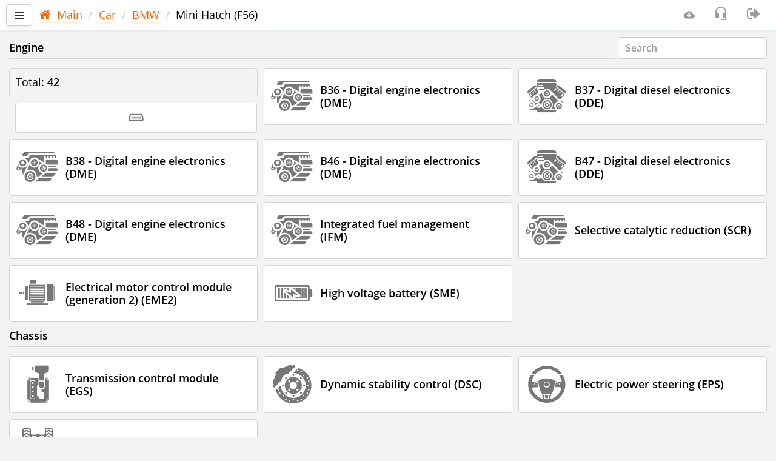

--- FILE ---
content_type: text/html; charset=utf-8
request_url: https://scandoc.online/last/0/9/13/68?lng=EN
body_size: 11834
content:
<!DOCTYPE html>
<html lang="EN">
<head>
    <title>/Car/BMW/Mini Hatch (F56) [EN]</title>
    <meta charset="UTF-8">
    <meta http-equiv="X-UA-Compatible" content="IE=edge">
    <meta name="viewport" content="width=device-width, initial-scale=1.0, viewport-fit=cover">
    <meta name="description" content="Car,BMW,Mini Hatch (F56);ScanDoc multibrand scanner for car diagnostics. Online version. [EN]">
    <!-- <meta name="msapplication-TileColor" content="#ff6600"> -->
    <!-- <meta name="theme-color" content="#ffffff"> -->
    
    <link rel="apple-touch-icon" sizes="180x180" href="/last/apple-touch-icon.png">
    <link rel="icon" type="image/png" sizes="32x32" href="/last/favicon-32x32.png">
    <link rel="icon" type="image/png" sizes="16x16" href="/last/favicon-16x16.png">
    <link rel="manifest" href="/last/site.webmanifest">
    <link rel="mask-icon" href="/last/safari-pinned-tab.svg" color="#ff6600">
    <link rel="canonical" href="https://scandoc.online/last/0/9/13/68?lng=EN">
    <link rel="stylesheet" href="/last/css/bootstrap006.min.css">
    <link rel="stylesheet" href="/last/css/opensans.css">
    <link rel="stylesheet" href="/last/font-q/font-q008.css">
    <link rel="stylesheet" href="/last/css/plugins/bootstrap-select/bootstrap-select.css">
    <link rel="stylesheet" href="/last/css/plugins/dataTables/datatables.min.css">
    <link rel="stylesheet" href="/last/css/plugins/dataTables/responsive.bootstrap002.min.css">
    <link rel="stylesheet" href="/last/css/plugins/dataTables/select.dataTables.min.css">
    <link rel="stylesheet" href="/last/css/plugins/rangeslider/rangeslider.css">
    <link rel="stylesheet" href="/last/css/plugins/summernote/summernote.css">
    <link rel="stylesheet" href="/last/css/plugins/customscrollbar/jquery.mcustomscrollbar.min.css">
    <link rel="stylesheet" href="/last/css/plugins/dropbuttons/jquery.dropbuttons.css">
    <link rel="stylesheet" href="/last/css/plugins/toastr/toastr.min.css">
    <link rel="stylesheet" href="/last/css/plugins/toastr/toastrfq.css">
    <!-- <link rel="stylesheet" href="/last/css/chart002.css" /> -->
    <link rel="stylesheet" href="/last/css/styleq013.css">
    
    

    <script>
        var qpath = "/0/9/13/68";
        var qspath = "/Car/BMW/Mini Hatch (F56)";
        var Prefix = "/last";
        var Lng = "EN";
        var IsLocal = false;
        var HasQNote = "true";
        var wsURL = "";
        var theme = "";
        var warnBack = "<no value>";
        var SupportSendOk = "Your ticket has been sent and is being processed. It will appear in the list after a while.";
        var SupportSendDelayed = "A message has been created but not sent. There is no internet connection. The request will be sent automatically when an internet connection is available.";
        var DTCPromt = "Given: DTC ${i.code} &quot;${i.text}&quot; for ${i.path}<br>Display with images and diagrams, links and references to sources:<br>- Detailed description of the DTC<br>- Possible causes of this fault<br>- Recommended repair methods and troubleshooting";

        function resize(first) {
            var testConsole = document.getElementById("testConsole");
            var bodydiv = document.getElementById("bodydiv");
            var topnavbar = document.getElementById('topnavbar');

            if (bodydiv != null && topnavbar != null) {
                if (first) {
                    bodydiv.setAttribute("style", "padding-top: " + topnavbar.getBoundingClientRect().bottom + "px;");
                }
                bodydiv.setAttribute("style", "padding-top: " + topnavbar.getBoundingClientRect().bottom + "px;");                
            }
        }
    </script>
</head>
<body class="gray-bg">
    <div class="wrapper">
        <nav id="sidebar">
    <div id="dismiss">
        <i class="fq fq-a-arrow-back"></i>
    </div>
    <div class="sidebar-header">
        <strong> <a href="/last/" class="sidebar-brand" tabindex="-1">ScanDoc</a>
        </strong>
    </div>

    <ul class="list-unstyled components">
        <li>
            
                <a href="#sd" tabindex="-1" data-toggle="collapse" aria-expanded="false" class="open-menu">
                    <div class="menu-table">
                        <div class="menu-icon">
                            <i class="fq fq-sdc m-r-sm"></i>
                        </div>
                        <div class="menu-item">
                            <span >ScanDoc DEMO</span>
                        </div>
                        <div class="menu-icon pull-right m-r-md">
                            <i id="oldDevOnline" class="fq fq-lg fq-cancel connect-danger" style="display: none;"></i>
                            <i id="olwDevOnline" class="fq fq-lg fq-info fq-rotate-180 text-warning" style="display: none;"></i>
                            <i id="olsDevOnline" class="fq fq-lg fq-check_circle text-success" style="display: none;"></i>
                        </div>
                    </div>
                </a>
                
                <ul class="collapse list-unstyled" id="sd">
                    <li class="active" >
                        <a class="line-nav" href="?dev=DD1"  tabindex="-1">
                            <div class="menu-table">
                                <div class="menu-icon">
                                    <i class="fq fq-angle-down fq-rotate-270 text-muted"></i>
                                </div>
                                <div class="menu-item m-l-xs">
                                    <span class="m-r-xs">ScanDoc DEMO</span>
                                </div>
                                <div class="menu-icon pull-right m-r-md">
                                    <i id="oldDD1" class="fq fq-lg fq-cancel connect-danger" style="display: none;"></i>
                                    <i id="olwDD1" class="fq fq-lg fq-info text-warning" style="display: none;"></i>
                                    <i id="olsDD1" class="fq fq-lg fq-check_circle text-success" style="display: none;"></i>  
                                </div>
                            </div>
                        </a>
                    </li>
                </ul>
            
        </li>
        
        <li>
            <a  href="https://qnote.quantexlab.com" target="_blank"  tabindex="-1">
                <div class="menu-table">
                    <div class="menu-icon">
                        <i class="fq fq-clipboard-1 m-r-sm"></i>
                    </div>
                    <div class="menu-item">
                        <span class="m-r-xs">QNote</span>[<span id="QNLCnt">-</span><span id="QNGCnt"></span>]
                    </div>
                </div>
            </a>
            <!-- <ul class="collapse list-unstyled" id="qnote">
                <li>
                    <a class="line-nav"  tabindex="-1"  href="https://qnote.quantexlab.com" target="_blank" >
                        <div class="menu-table">
                            <div class="menu-icon">
                                <i class="fq fq-angle-down fq-rotate-270 text-muted"></i>
                            </div>
                            <div class="menu-item m-l-xs">
                                <span class="m-r-xs">Read articles</span>
                            </div>
                        </div>
                    </a>
                </li>
                
            </ul> -->
        </li>
        

        
        
        <li>
            <a href="http://support.quantexlab.com" target="_blank"  tabindex="-1"><i class="fq fq-tty m-r-sm "></i>Support<span class="badge badge-primary m-l-sm" id="SupportCnt" style="display: none;"></span></a>
        </li>
        
        
        <li>
            <a href="/last/options.cgi" tabindex="-1"><i class="fq fq-cog m-r-sm"></i>Options</a>
        </li>
        <li class="border-top">
            <a href="#submenuinfo" data-toggle="collapse" aria-expanded="false" class="open-menu"  tabindex="-1">
                <div class="menu-table">
                    <div class="menu-icon">
                        <i class="fq fq-info-circle m-r-sm"></i>
                    </div>
                    <div class="menu-item">
                        <span class="m-r-xs">Info</span>
                    </div>
                </div>
            </a>
            <ul class="collapse list-unstyled" id="submenuinfo">
                <li>
                    <a class="line-nav" href="https://quantexlab.com/en/manual/manual.html" target="_blank"  tabindex="-1">
                        <div class="menu-table">
                            <div class="menu-icon">
                                <i class="fq fq-angle-down fq-rotate-270 text-muted"></i>
                            </div>
                            <div class="menu-item m-l-xs">
                                <span class="m-r-xs">Information</span>
                            </div>
                        </div>
                    </a>
                </li>
                <li>
                    <a class="line-nav" href="/last/impressum.cgi"  tabindex="-1">
                        <div class="menu-table">
                            <div class="menu-icon">
                                <i class="fq fq-angle-down fq-rotate-270 text-muted"></i>
                            </div>
                            <div class="menu-item m-l-xs">
                                <span class="m-r-xs">Contacts</span>
                            </div>
                        </div>
                    </a>
                </li>
                <li>
                    <a class="line-nav" href="/last/privacy.cgi" tabindex="-1">
                        <div class="menu-table">
                            <div class="menu-icon">
                                <i class="fq fq-angle-down fq-rotate-270 text-muted"></i>
                            </div>
                            <div class="menu-item m-l-xs">
                                <span class="m-r-xs">Privacy policy</span>
                            </div>
                        </div>
                    </a>
                </li>
            </ul>
        </li>
        <li>
            <a href="#submenulang" data-toggle="collapse" aria-expanded="false" class="open-menu" tabindex="-1">
                <div class="menu-table">
                    <div class="menu-icon">
                        <i class="fq fq-lang m-r-sm"></i>
                    </div>
                    <div class="menu-item">
                        <span class="m-r-xs">English</span>
                    </div>
                </div>
            </a>
            <ul class="collapse list-unstyled" id="submenulang">
                <li class="active" >
                    <a class="line-nav" href="?lng=EN" tabindex="-1">
                        <div class="menu-table">
                            <div class="menu-icon">
                                <i class="fq fq-angle-down fq-rotate-270 text-muted"></i>
                            </div>
                            <div class="menu-item m-l-xs">
                                <span class="m-r-xs">English</span>
                            </div>
                        </div>
                    </a>
                </li>
                
                <li >
                    <a class="line-nav" href="?lng=RU" tabindex="-1">
                        <div class="menu-table">
                            <div class="menu-icon">
                                <i class="fq fq-angle-down fq-rotate-270 text-muted"></i>
                            </div>
                            <div class="menu-item m-l-xs">
                                <span class="m-r-xs">Русский</span>
                            </div>
                        </div>
                    </a>
                </li>
                
                <li >
                    <a class="line-nav" href="?lng=DE" tabindex="-1">
                        <div class="menu-table">
                            <div class="menu-icon">
                                <i class="fq fq-angle-down fq-rotate-270 text-muted"></i>
                            </div>
                            <div class="menu-item m-l-xs">
                                <span class="m-r-xs">Deutsch</span>
                            </div>
                        </div>
                    </a>
                </li>
                
                <li >
                    <a class="line-nav" href="?lng=EL" tabindex="-1">
                        <div class="menu-table">
                            <div class="menu-icon">
                                <i class="fq fq-angle-down fq-rotate-270 text-muted"></i>
                            </div>
                            <div class="menu-item m-l-xs">
                                <span class="m-r-xs">Ελληνικά</span>
                            </div>
                        </div>
                    </a>
                </li>
                
                <li >
                    <a class="line-nav" href="?lng=DA" tabindex="-1">
                        <div class="menu-table">
                            <div class="menu-icon">
                                <i class="fq fq-angle-down fq-rotate-270 text-muted"></i>
                            </div>
                            <div class="menu-item m-l-xs">
                                <span class="m-r-xs">Dansk</span>
                            </div>
                        </div>
                    </a>
                </li>
                </ul>
        </li>
        <div class="border-top" style="line-height: 18px; font-size: 15px;">
            <div class="p-xs">
                <a href="#" class="under  text-muted" onclick="window.location.href='?news=1';">2025.12.26 04:04  (FW:81)</small></a>
            </div>
        </div>
    </ul>
    <ul class="list-unstyled CTAs">
    </ul>

</nav>
        <div id="content" class="gray-bg">
            <nav class="navbar white-bg border-bottom navbar-fixed-top" id="topnavbar">
    <div class="container-fluid">
        <div class="media">
            <div class="media-left media-middle">
                <button type="button" id="sidebarCollapse" alt="Menu" class="btn btn-default navbar-btn">
                    <i class="fq fq-bars"></i>
                </button>
            </div>
            <div class="media-body media-middle">
                <span class="hidden-xs" tabindex="-1">
<ol class="breadcrumb" data-overflow="right" style="padding: 4px 2px;">
    
    <li><a href="/last/?lng=EN" class="under"><i class="fq fq-home m-r-sm"></i>Main</a></li>
    
    <li><a href="/last/0?lng=EN" class="under">Car</a></li>
    
    <li><a href="/last/0/9?lng=EN" class="under">BMW</a></li>
    
    <li>Mini Hatch (F56)</li>
    
</ol></span>
                <strong class="clip-one-row hidden-xs hidden-sm" id="ECUTitleEx"></strong>
                
            </div>
            <div class="media-right media-middle">
                <ul class="nav navbar-right" style="display: flex;">
                    <li>                        
                        <span class="navbar-text" tabindex="-1">
                            <i id="oldonline" class="fq fq-lg fq-cancel connect-danger" alt="Communication with the scanner is not available." title="Communication with the scanner is not available." style="display: none;"></i>
                            <i id="olwonline" class="fq fq-lg fq-info fq-rotate-180 text-warning" alt="Communication with the scanner is not stable." title="Communication with the scanner is not stable." style="display: none;"></i>
                            <i id="olsonline" class="fq fq-lg fq-check_circle text-success" alt="Communication with the scanner is stable." title="Communication with the scanner is stable." style="display: none;"></i>
                        </span>                        
                    </li>
                    
                    <li>
                        <a href="https://quantexlab.com/en/download.html" id="betaScandocLink" target="_blank" class="count-info" name="" alt="Download a new version" tabindex="-1">
                            <i class="fq fq-a-download"></i>
                            
                        </a>
                    </li>
                    
                    <li>
                        <a class="" name="newScreen" alt="Create a request to technical support" title="Create a request to technical support" tabindex="-1">
                            <i class="fq fq-lg fq-headset-mic"></i>
                        </a>
                    </li>
                    
                    
                   <!--  <li>
                        
                            <i class="fq fq-lg fq-user"></i>
                            <span class="" id="hideEmalUser" style="display: none;">OtherBot</span>
                        
                    </li>  -->       
                    <li>
                        <a class="" href="/last/logout.cgi" alt="User" tabindex="-1">
                            <i class="fq fq-sign-out fq-lg"></i>
                        </a>
                    </li>
                      
                </ul>
            </div>

        </div>

    </div>

    <div class="hidden-lg hidden-md hidden-sm border-top">
        <div class="m-l-xs m-r-xs">
            
<ol class="breadcrumb" data-overflow="right" style="padding: 4px 2px;">
    
    <li><a href="/last/?lng=EN" class="under"><i class="fq fq-home m-r-sm"></i>Main</a></li>
    
    <li><a href="/last/0?lng=EN" class="under">Car</a></li>
    
    <li><a href="/last/0/9?lng=EN" class="under">BMW</a></li>
    
    <li>Mini Hatch (F56)</li>
    
</ol>
        </div>
    </div>

</nav>

            <div id="bodydiv">
                <div class="box" id="TabSpin">
                    <div class="spindata">
                        <div class="sk-spinner sk-spinner-cube-grid">
                            <div class="sk-cube"></div>
                            <div class="sk-cube"></div>
                            <div class="sk-cube"></div>
                            <div class="sk-cube"></div>
                            <div class="sk-cube"></div>
                            <div class="sk-cube"></div>
                            <div class="sk-cube"></div>
                            <div class="sk-cube"></div>
                            <div class="sk-cube"></div>
                        </div>
                        <div class="p-w-sm">
                            <div id="DiagPanel" class="row">
                                <noscript><p class="bg-danger">Your browser does not support scripts!</p></noscript>
                                 

    

<div class="pull-right-no-xs m-r-xs m-l-xs">
    <input class="form-control" id="QTileSearchInput" type="text" placeholder="Search"><button id="clearSearchQTileSearchInput" style="display: none;" class="btn btn-danger custom-search-button"><i class="fq fq-times"></i></button>
</div>

<script>    
    if (localStorage.getItem("ecus3D") == "true") {
        var ecu3Dbtn = document.getElementById("ecu3Dbtn");
        if (ecu3Dbtn) {
            ecu3Dbtn.classList.add('active');
        }
    }
</script>
<div id="hideGrid">
    
        <div class="m-b-sm m-t-xs m-l-xs"><p class="m-b-none">
            <strong>Engine</strong></p><hr class="m-t-xs m-b-sm">
        </div>

        <div class="flex-container">
            <div class="flex-item-sys">
                <!-- VIN Info -->
                <div class="border rad4 p-xs m-b-sm">
                    

                    
                        <div>
                            Total: <span class="text-black m-r-sm"><strong>42</strong></span>
                            
                        </div>
                    
                </div>

                <!-- Sys Buttons -->
                <div>

                    <table width="100%">
                        <tbody>
                            <tr>
                                
                                
                                
                                <td width="10px">&nbsp;</td>
                                <td valign="middle">
                                    <a data-toggle="modal" data-target="#WhereIsSocket" alt="Socket location" data-toggle="tooltip" title="Socket location"  class="pointer">
                                        <div class="bg-white p-h-xs border rad4 hover-shadow text-center">
                                            <i class="fq fq-obd text-muted qfont-theme"></i>
                                        </div>
                                    </a>
                                </td>
                                
                                

                                
                            </tr>
                        </tbody>
                    </table>
                </div>

                <!-- Fast utils -->
                
            </div>

            
                
                <div class="flex-item-sys" name="tileSearch">
                    <div class="list-group">
                        <a class="list-group-item list-group-item-default hover-shadow scroll-80" id="m4" tgm="DME" href="/last/0/9/13/68/4?lng=EN" >

                            <div class="media">
                                <div class="media-left media-middle">
                                    <i class="fq fq-4x none fq-engine text-muted"></i>
                                </div>
                                <div class="media-body media-middle line-sm">
                                    
                                    
                                        <span class="text-black"><strong name="tiletext">B36 - Digital engine electronics (DME)</strong></span><br>
                                        
                                        
                                </div>
                                <div class="media-right media-top">
                                    
                                    <div class="text-center">
                                        
                                        
                                        
                                    </div>
                                </div>
                            </div>
                        </a>
                        
                    </div>
                </div>
                
            
                
                <div class="flex-item-sys" name="tileSearch">
                    <div class="list-group">
                        <a class="list-group-item list-group-item-default hover-shadow scroll-80" id="m5" tgm="DDE" href="/last/0/9/13/68/5?lng=EN" >

                            <div class="media">
                                <div class="media-left media-middle">
                                    <i class="fq fq-4x none fq-diesel text-muted"></i>
                                </div>
                                <div class="media-body media-middle line-sm">
                                    
                                    
                                        <span class="text-black"><strong name="tiletext">B37 - Digital diesel electronics (DDE)</strong></span><br>
                                        
                                        
                                </div>
                                <div class="media-right media-top">
                                    
                                    <div class="text-center">
                                        
                                        
                                        
                                    </div>
                                </div>
                            </div>
                        </a>
                        
                    </div>
                </div>
                
            
                
                <div class="flex-item-sys" name="tileSearch">
                    <div class="list-group">
                        <a class="list-group-item list-group-item-default hover-shadow scroll-80" id="m6" tgm="DME" href="/last/0/9/13/68/6?lng=EN" >

                            <div class="media">
                                <div class="media-left media-middle">
                                    <i class="fq fq-4x none fq-engine text-muted"></i>
                                </div>
                                <div class="media-body media-middle line-sm">
                                    
                                    
                                        <span class="text-black"><strong name="tiletext">B38 - Digital engine electronics (DME)</strong></span><br>
                                        
                                        
                                </div>
                                <div class="media-right media-top">
                                    
                                    <div class="text-center">
                                        
                                        
                                        
                                    </div>
                                </div>
                            </div>
                        </a>
                        
                    </div>
                </div>
                
            
                
                <div class="flex-item-sys" name="tileSearch">
                    <div class="list-group">
                        <a class="list-group-item list-group-item-default hover-shadow scroll-80" id="m7" tgm="DME" href="/last/0/9/13/68/7?lng=EN" >

                            <div class="media">
                                <div class="media-left media-middle">
                                    <i class="fq fq-4x none fq-engine text-muted"></i>
                                </div>
                                <div class="media-body media-middle line-sm">
                                    
                                    
                                        <span class="text-black"><strong name="tiletext">B46 - Digital engine electronics (DME)</strong></span><br>
                                        
                                        
                                </div>
                                <div class="media-right media-top">
                                    
                                    <div class="text-center">
                                        
                                        
                                        
                                    </div>
                                </div>
                            </div>
                        </a>
                        
                    </div>
                </div>
                
            
                
                <div class="flex-item-sys" name="tileSearch">
                    <div class="list-group">
                        <a class="list-group-item list-group-item-default hover-shadow scroll-80" id="m8" tgm="DDE" href="/last/0/9/13/68/8?lng=EN" >

                            <div class="media">
                                <div class="media-left media-middle">
                                    <i class="fq fq-4x none fq-diesel text-muted"></i>
                                </div>
                                <div class="media-body media-middle line-sm">
                                    
                                    
                                        <span class="text-black"><strong name="tiletext">B47 - Digital diesel electronics (DDE)</strong></span><br>
                                        
                                        
                                </div>
                                <div class="media-right media-top">
                                    
                                    <div class="text-center">
                                        
                                        
                                        
                                    </div>
                                </div>
                            </div>
                        </a>
                        
                    </div>
                </div>
                
            
                
                <div class="flex-item-sys" name="tileSearch">
                    <div class="list-group">
                        <a class="list-group-item list-group-item-default hover-shadow scroll-80" id="m9" tgm="DME" href="/last/0/9/13/68/9?lng=EN" >

                            <div class="media">
                                <div class="media-left media-middle">
                                    <i class="fq fq-4x none fq-engine text-muted"></i>
                                </div>
                                <div class="media-body media-middle line-sm">
                                    
                                    
                                        <span class="text-black"><strong name="tiletext">B48 - Digital engine electronics (DME)</strong></span><br>
                                        
                                        
                                </div>
                                <div class="media-right media-top">
                                    
                                    <div class="text-center">
                                        
                                        
                                        
                                    </div>
                                </div>
                            </div>
                        </a>
                        
                    </div>
                </div>
                
            
                
                <div class="flex-item-sys" name="tileSearch">
                    <div class="list-group">
                        <a class="list-group-item list-group-item-default hover-shadow scroll-80" id="m20" tgm="IFM" href="/last/0/9/13/68/20?lng=EN" >

                            <div class="media">
                                <div class="media-left media-middle">
                                    <i class="fq fq-4x none fq-engine text-muted"></i>
                                </div>
                                <div class="media-body media-middle line-sm">
                                    
                                    
                                        <span class="text-black"><strong name="tiletext">Integrated fuel management (IFM)</strong></span><br>
                                        
                                        
                                </div>
                                <div class="media-right media-top">
                                    
                                    <div class="text-center">
                                        
                                        
                                        
                                    </div>
                                </div>
                            </div>
                        </a>
                        
                    </div>
                </div>
                
                <div class="flex-item-sys" name="tileSearch">
                    <div class="list-group">
                        <a class="list-group-item list-group-item-default hover-shadow scroll-80" id="m28" tgm="SCR" href="/last/0/9/13/68/28?lng=EN" >

                            <div class="media">
                                <div class="media-left media-middle">
                                    <i class="fq fq-4x none fq-engine text-muted"></i>
                                </div>
                                <div class="media-body media-middle line-sm">
                                    
                                    
                                        <span class="text-black"><strong name="tiletext">Selective catalytic reduction (SCR)</strong></span><br>
                                        
                                        
                                </div>
                                <div class="media-right media-top">
                                    
                                    <div class="text-center">
                                        
                                        
                                        
                                    </div>
                                </div>
                            </div>
                        </a>
                        
                    </div>
                </div>
                
            
                
                <div class="flex-item-sys" name="tileSearch">
                    <div class="list-group">
                        <a class="list-group-item list-group-item-default hover-shadow scroll-80" id="m13" tgm="EME2" href="/last/0/9/13/68/13?lng=EN" >

                            <div class="media">
                                <div class="media-left media-middle">
                                    <i class="fq fq-4x none fq-emotor text-muted"></i>
                                </div>
                                <div class="media-body media-middle line-sm">
                                    
                                    
                                        <span class="text-black"><strong name="tiletext">Electrical motor control module (generation 2) (EME2)</strong></span><br>
                                        
                                        
                                </div>
                                <div class="media-right media-top">
                                    
                                    <div class="text-center">
                                        
                                        
                                        
                                    </div>
                                </div>
                            </div>
                        </a>
                        
                    </div>
                </div>
                
            
                
                <div class="flex-item-sys" name="tileSearch">
                    <div class="list-group">
                        <a class="list-group-item list-group-item-default hover-shadow scroll-80" id="m0" tgm="SME" href="/last/0/9/13/68/0?lng=EN" >

                            <div class="media">
                                <div class="media-left media-middle">
                                    <i class="fq fq-4x none fq-hvbattery text-muted"></i>
                                </div>
                                <div class="media-body media-middle line-sm">
                                    
                                    
                                        <span class="text-black"><strong name="tiletext">High voltage battery (SME)</strong></span><br>
                                        
                                        
                                </div>
                                <div class="media-right media-top">
                                    
                                    <div class="text-center">
                                        
                                        
                                        
                                    </div>
                                </div>
                            </div>
                        </a>
                        
                    </div>
                </div>
                
            
        </div>
    
        <div class="m-b-sm m-t-xs m-l-xs"><p class="m-b-none">
            <strong>Chassis</strong></p><hr class="m-t-xs m-b-sm">
        </div>

        <div class="flex-container">
            

            
                
                <div class="flex-item-sys" name="tileSearch">
                    <div class="list-group">
                        <a class="list-group-item list-group-item-default hover-shadow scroll-80" id="m27" tgm="EGS" href="/last/0/9/13/68/27?lng=EN" >

                            <div class="media">
                                <div class="media-left media-middle">
                                    <i class="fq fq-4x none fq-at text-muted"></i>
                                </div>
                                <div class="media-body media-middle line-sm">
                                    
                                    
                                        <span class="text-black"><strong name="tiletext">Transmission control module (EGS)</strong></span><br>
                                        
                                        
                                </div>
                                <div class="media-right media-top">
                                    
                                    <div class="text-center">
                                        
                                        
                                        
                                    </div>
                                </div>
                            </div>
                        </a>
                        
                    </div>
                </div>
                
            
                
                <div class="flex-item-sys" name="tileSearch">
                    <div class="list-group">
                        <a class="list-group-item list-group-item-default hover-shadow scroll-80" id="m29" tgm="DSC" href="/last/0/9/13/68/29?lng=EN" >

                            <div class="media">
                                <div class="media-left media-middle">
                                    <i class="fq fq-4x none fq-abs text-muted"></i>
                                </div>
                                <div class="media-body media-middle line-sm">
                                    
                                    
                                        <span class="text-black"><strong name="tiletext">Dynamic stability control (DSC)</strong></span><br>
                                        
                                        
                                </div>
                                <div class="media-right media-top">
                                    
                                    <div class="text-center">
                                        
                                        
                                        
                                    </div>
                                </div>
                            </div>
                        </a>
                        
                    </div>
                </div>
                
            
                
                <div class="flex-item-sys" name="tileSearch">
                    <div class="list-group">
                        <a class="list-group-item list-group-item-default hover-shadow scroll-80" id="m10" tgm="EPS" href="/last/0/9/13/68/10?lng=EN" >

                            <div class="media">
                                <div class="media-left media-middle">
                                    <i class="fq fq-4x none fq-steering text-muted"></i>
                                </div>
                                <div class="media-body media-middle line-sm">
                                    
                                    
                                        <span class="text-black"><strong name="tiletext">Electric power steering (EPS)</strong></span><br>
                                        
                                        
                                </div>
                                <div class="media-right media-top">
                                    
                                    <div class="text-center">
                                        
                                        
                                        
                                    </div>
                                </div>
                            </div>
                        </a>
                        
                    </div>
                </div>
                
            
                
                <div class="flex-item-sys" name="tileSearch">
                    <div class="list-group">
                        <a class="list-group-item list-group-item-default hover-shadow scroll-80" id="m11" tgm="VTG" href="/last/0/9/13/68/11?lng=EN" >

                            <div class="media">
                                <div class="media-left media-middle">
                                    <i class="fq fq-4x none fq-wd text-muted"></i>
                                </div>
                                <div class="media-body media-middle line-sm">
                                    
                                    
                                        <span class="text-black"><strong name="tiletext">Transfer case module (VTG)</strong></span><br>
                                        
                                        
                                </div>
                                <div class="media-right media-top">
                                    
                                    <div class="text-center">
                                        
                                        
                                        
                                    </div>
                                </div>
                            </div>
                        </a>
                        
                    </div>
                </div>
                
            
        </div>
    
        <div class="m-b-sm m-t-xs m-l-xs"><p class="m-b-none">
            <strong>BCM</strong></p><hr class="m-t-xs m-b-sm">
        </div>

        <div class="flex-container">
            

            
                
                <div class="flex-item-sys" name="tileSearch">
                    <div class="list-group">
                        <a class="list-group-item list-group-item-default hover-shadow scroll-80" id="m15" tgm="AB" href="/last/0/9/13/68/15?lng=EN" >

                            <div class="media">
                                <div class="media-left media-middle">
                                    <i class="fq fq-4x none fq-airbag text-muted"></i>
                                </div>
                                <div class="media-body media-middle line-sm">
                                    
                                    
                                        <span class="text-black"><strong name="tiletext">Airbag (AB)</strong></span><br>
                                        
                                        
                                </div>
                                <div class="media-right media-top">
                                    
                                    <div class="text-center">
                                        
                                        
                                        
                                    </div>
                                </div>
                            </div>
                        </a>
                        
                    </div>
                </div>
                
            
                
                <div class="flex-item-sys" name="tileSearch">
                    <div class="list-group">
                        <a class="list-group-item list-group-item-default hover-shadow scroll-80" id="m25" tgm="CAS" href="/last/0/9/13/68/25?lng=EN" >

                            <div class="media">
                                <div class="media-left media-middle">
                                    <i class="fq fq-4x none fq-immo1 text-muted"></i>
                                </div>
                                <div class="media-body media-middle line-sm">
                                    
                                    
                                        <span class="text-black"><strong name="tiletext">Car access system (CAS)</strong></span><br>
                                        
                                        
                                </div>
                                <div class="media-right media-top">
                                    
                                    <div class="text-center">
                                        
                                        
                                        
                                    </div>
                                </div>
                            </div>
                        </a>
                        
                    </div>
                </div>
                
                <div class="flex-item-sys" name="tileSearch">
                    <div class="list-group">
                        <a class="list-group-item list-group-item-default hover-shadow scroll-80" id="m35" tgm="SEC1" href="/last/0/9/13/68/35?lng=EN" >

                            <div class="media">
                                <div class="media-left media-middle">
                                    <i class="fq fq-4x none fq-immo1 text-muted"></i>
                                </div>
                                <div class="media-body media-middle line-sm">
                                    
                                    
                                        <span class="text-black"><strong name="tiletext">Vehicle security module 1 (SEC1)</strong></span><br>
                                        
                                        
                                </div>
                                <div class="media-right media-top">
                                    
                                    <div class="text-center">
                                        
                                        
                                        
                                    </div>
                                </div>
                            </div>
                        </a>
                        
                    </div>
                </div>
                
            
                
                <div class="flex-item-sys" name="tileSearch">
                    <div class="list-group">
                        <a class="list-group-item list-group-item-default hover-shadow scroll-80" id="m14" tgm="ZINS" href="/last/0/9/13/68/14?lng=EN" >

                            <div class="media">
                                <div class="media-left media-middle">
                                    <i class="fq fq-4x none fq-instrument text-muted"></i>
                                </div>
                                <div class="media-body media-middle line-sm">
                                    
                                    
                                        <span class="text-black"><strong name="tiletext">Additional instruments Chrono (ZINS)</strong></span><br>
                                        
                                        
                                </div>
                                <div class="media-right media-top">
                                    
                                    <div class="text-center">
                                        
                                        
                                        
                                    </div>
                                </div>
                            </div>
                        </a>
                        
                    </div>
                </div>
                
                <div class="flex-item-sys" name="tileSearch">
                    <div class="list-group">
                        <a class="list-group-item list-group-item-default hover-shadow scroll-80" id="m24" tgm="KOM" href="/last/0/9/13/68/24?lng=EN" >

                            <div class="media">
                                <div class="media-left media-middle">
                                    <i class="fq fq-4x none fq-instrument text-muted"></i>
                                </div>
                                <div class="media-body media-middle line-sm">
                                    
                                    
                                        <span class="text-black"><strong name="tiletext">Instrument cluster (KOM)</strong></span><br>
                                        
                                        
                                </div>
                                <div class="media-right media-top">
                                    
                                    <div class="text-center">
                                        
                                        
                                        
                                    </div>
                                </div>
                            </div>
                        </a>
                        
                    </div>
                </div>
                
            
                
                <div class="flex-item-sys" name="tileSearch">
                    <div class="list-group">
                        <a class="list-group-item list-group-item-default hover-shadow scroll-80" id="m40" tgm="ASD" href="/last/0/9/13/68/40?lng=EN" >

                            <div class="media">
                                <div class="media-left media-middle">
                                    <i class="fq fq-4x none fq-bcm text-muted"></i>
                                </div>
                                <div class="media-body media-middle line-sm">
                                    
                                    
                                        <span class="text-black"><strong name="tiletext">Active sound design (ASD)</strong></span><br>
                                        
                                        
                                </div>
                                <div class="media-right media-top">
                                    
                                    <div class="text-center">
                                        
                                        
                                        
                                    </div>
                                </div>
                            </div>
                        </a>
                        
                    </div>
                </div>
                
                <div class="flex-item-sys" name="tileSearch">
                    <div class="list-group">
                        <a class="list-group-item list-group-item-default hover-shadow scroll-80" id="m26" tgm="ASDA" href="/last/0/9/13/68/26?lng=EN" >

                            <div class="media">
                                <div class="media-left media-middle">
                                    <i class="fq fq-4x none fq-bcm text-muted"></i>
                                </div>
                                <div class="media-body media-middle line-sm">
                                    
                                    
                                        <span class="text-black"><strong name="tiletext">Active sound design external (ASDA)</strong></span><br>
                                        
                                        
                                </div>
                                <div class="media-right media-top">
                                    
                                    <div class="text-center">
                                        
                                        
                                        
                                    </div>
                                </div>
                            </div>
                        </a>
                        
                    </div>
                </div>
                
                <div class="flex-item-sys" name="tileSearch">
                    <div class="list-group">
                        <a class="list-group-item list-group-item-default hover-shadow scroll-80" id="m38" tgm="TRSVC" href="/last/0/9/13/68/38?lng=EN" >

                            <div class="media">
                                <div class="media-left media-middle">
                                    <i class="fq fq-4x none fq-bcm text-muted"></i>
                                </div>
                                <div class="media-body media-middle line-sm">
                                    
                                    
                                        <span class="text-black"><strong name="tiletext">Allround view camera (TRSVC)</strong></span><br>
                                        
                                        
                                </div>
                                <div class="media-right media-top">
                                    
                                    <div class="text-center">
                                        
                                        
                                        
                                    </div>
                                </div>
                            </div>
                        </a>
                        
                    </div>
                </div>
                
                <div class="flex-item-sys" name="tileSearch">
                    <div class="list-group">
                        <a class="list-group-item list-group-item-default hover-shadow scroll-80" id="m3" tgm="KAFAS" href="/last/0/9/13/68/3?lng=EN" >

                            <div class="media">
                                <div class="media-left media-middle">
                                    <i class="fq fq-4x none fq-bcm text-muted"></i>
                                </div>
                                <div class="media-body media-middle line-sm">
                                    
                                    
                                        <span class="text-black"><strong name="tiletext">Camera based driver assistance systems (KAFAS)</strong></span><br>
                                        
                                        
                                </div>
                                <div class="media-right media-top">
                                    
                                    <div class="text-center">
                                        
                                        
                                        
                                    </div>
                                </div>
                            </div>
                        </a>
                        
                    </div>
                </div>
                
                <div class="flex-item-sys" name="tileSearch">
                    <div class="list-group">
                        <a class="list-group-item list-group-item-default hover-shadow scroll-80" id="m39" tgm="ZBE" href="/last/0/9/13/68/39?lng=EN" >

                            <div class="media">
                                <div class="media-left media-middle">
                                    <i class="fq fq-4x none fq-bcm text-muted"></i>
                                </div>
                                <div class="media-body media-middle line-sm">
                                    
                                    
                                        <span class="text-black"><strong name="tiletext">Central control unit (ZBE)</strong></span><br>
                                        
                                        
                                </div>
                                <div class="media-right media-top">
                                    
                                    <div class="text-center">
                                        
                                        
                                        
                                    </div>
                                </div>
                            </div>
                        </a>
                        
                    </div>
                </div>
                
                <div class="flex-item-sys" name="tileSearch">
                    <div class="list-group">
                        <a class="list-group-item list-group-item-default hover-shadow scroll-80" id="m41" tgm="ULF" href="/last/0/9/13/68/41?lng=EN" >

                            <div class="media">
                                <div class="media-left media-middle">
                                    <i class="fq fq-4x none fq-bcm text-muted"></i>
                                </div>
                                <div class="media-body media-middle line-sm">
                                    
                                    
                                        <span class="text-black"><strong name="tiletext">Charging interface module (ULF)</strong></span><br>
                                        
                                        
                                </div>
                                <div class="media-right media-top">
                                    
                                    <div class="text-center">
                                        
                                        
                                        
                                    </div>
                                </div>
                            </div>
                        </a>
                        
                    </div>
                </div>
                
                <div class="flex-item-sys" name="tileSearch">
                    <div class="list-group">
                        <a class="list-group-item list-group-item-default hover-shadow scroll-80" id="m2" tgm="ECALL" href="/last/0/9/13/68/2?lng=EN" >

                            <div class="media">
                                <div class="media-left media-middle">
                                    <i class="fq fq-4x none fq-bcm text-muted"></i>
                                </div>
                                <div class="media-body media-middle line-sm">
                                    
                                    
                                        <span class="text-black"><strong name="tiletext">Combox emergency call (ECALL)</strong></span><br>
                                        
                                        
                                </div>
                                <div class="media-right media-top">
                                    
                                    <div class="text-center">
                                        
                                        
                                        
                                    </div>
                                </div>
                            </div>
                        </a>
                        
                    </div>
                </div>
                
                <div class="flex-item-sys" name="tileSearch">
                    <div class="list-group">
                        <a class="list-group-item list-group-item-default hover-shadow scroll-80" id="m18" tgm="HKFM" href="/last/0/9/13/68/18?lng=EN" >

                            <div class="media">
                                <div class="media-left media-middle">
                                    <i class="fq fq-4x none fq-bcm text-muted"></i>
                                </div>
                                <div class="media-body media-middle line-sm">
                                    
                                    
                                        <span class="text-black"><strong name="tiletext">Rear functions module (HKFM)</strong></span><br>
                                        
                                        
                                </div>
                                <div class="media-right media-top">
                                    
                                    <div class="text-center">
                                        
                                        
                                        
                                    </div>
                                </div>
                            </div>
                        </a>
                        
                    </div>
                </div>
                
                <div class="flex-item-sys" name="tileSearch">
                    <div class="list-group">
                        <a class="list-group-item list-group-item-default hover-shadow scroll-80" id="m31" tgm="FZD" href="/last/0/9/13/68/31?lng=EN" >

                            <div class="media">
                                <div class="media-left media-middle">
                                    <i class="fq fq-4x none fq-bcm text-muted"></i>
                                </div>
                                <div class="media-body media-middle line-sm">
                                    
                                    
                                        <span class="text-black"><strong name="tiletext">Roof function centre (FZD)</strong></span><br>
                                        
                                        
                                </div>
                                <div class="media-right media-top">
                                    
                                    <div class="text-center">
                                        
                                        
                                        
                                    </div>
                                </div>
                            </div>
                        </a>
                        
                    </div>
                </div>
                
                <div class="flex-item-sys" name="tileSearch">
                    <div class="list-group">
                        <a class="list-group-item list-group-item-default hover-shadow scroll-80" id="m34" tgm="CVM" href="/last/0/9/13/68/34?lng=EN" >

                            <div class="media">
                                <div class="media-left media-middle">
                                    <i class="fq fq-4x none fq-bcm text-muted"></i>
                                </div>
                                <div class="media-body media-middle line-sm">
                                    
                                    
                                        <span class="text-black"><strong name="tiletext">Soft top module (CVM)</strong></span><br>
                                        
                                        
                                </div>
                                <div class="media-right media-top">
                                    
                                    <div class="text-center">
                                        
                                        
                                        
                                    </div>
                                </div>
                            </div>
                        </a>
                        
                    </div>
                </div>
                
            
                
                <div class="flex-item-sys" name="tileSearch">
                    <div class="list-group">
                        <a class="list-group-item list-group-item-default hover-shadow scroll-80" id="m21" tgm="IHKA" href="/last/0/9/13/68/21?lng=EN" >

                            <div class="media">
                                <div class="media-left media-middle">
                                    <i class="fq fq-4x none fq-climate text-muted"></i>
                                </div>
                                <div class="media-body media-middle line-sm">
                                    
                                    
                                        <span class="text-black"><strong name="tiletext">Air conditioner (IHKA)</strong></span><br>
                                        
                                        
                                </div>
                                <div class="media-right media-top">
                                    
                                    <div class="text-center">
                                        
                                        
                                        
                                    </div>
                                </div>
                            </div>
                        </a>
                        
                    </div>
                </div>
                
            
                
                <div class="flex-item-sys" name="tileSearch">
                    <div class="list-group">
                        <a class="list-group-item list-group-item-default hover-shadow scroll-80" id="m19" tgm="DWA" href="/last/0/9/13/68/19?lng=EN" >

                            <div class="media">
                                <div class="media-left media-middle">
                                    <i class="fq fq-4x none fq-keyless text-muted"></i>
                                </div>
                                <div class="media-body media-middle line-sm">
                                    
                                    
                                        <span class="text-black"><strong name="tiletext">Anti-theft (DWA)</strong></span><br>
                                        
                                        
                                </div>
                                <div class="media-right media-top">
                                    
                                    <div class="text-center">
                                        
                                        
                                        
                                    </div>
                                </div>
                            </div>
                        </a>
                        
                    </div>
                </div>
                
            
                
                <div class="flex-item-sys" name="tileSearch">
                    <div class="list-group">
                        <a class="list-group-item list-group-item-default hover-shadow scroll-80" id="m22" tgm="TBX" href="/last/0/9/13/68/22?lng=EN" >

                            <div class="media">
                                <div class="media-left media-middle">
                                    <i class="fq fq-4x none fq-console text-muted"></i>
                                </div>
                                <div class="media-body media-middle line-sm">
                                    
                                    
                                        <span class="text-black"><strong name="tiletext">Touchbox (TBX)</strong></span><br>
                                        
                                        
                                </div>
                                <div class="media-right media-top">
                                    
                                    <div class="text-center">
                                        
                                        
                                        
                                    </div>
                                </div>
                            </div>
                        </a>
                        
                    </div>
                </div>
                
            
                
                <div class="flex-item-sys" name="tileSearch">
                    <div class="list-group">
                        <a class="list-group-item list-group-item-default hover-shadow scroll-80" id="m1" tgm="FAS" href="/last/0/9/13/68/1?lng=EN" >

                            <div class="media">
                                <div class="media-left media-middle">
                                    <i class="fq fq-4x none fq-seat text-muted"></i>
                                </div>
                                <div class="media-body media-middle line-sm">
                                    
                                    
                                        <span class="text-black"><strong name="tiletext">Front driver seat module (FAS)</strong></span><br>
                                        
                                        
                                </div>
                                <div class="media-right media-top">
                                    
                                    <div class="text-center">
                                        
                                        
                                        
                                    </div>
                                </div>
                            </div>
                        </a>
                        
                    </div>
                </div>
                
            
                
                <div class="flex-item-sys" name="tileSearch">
                    <div class="list-group">
                        <a class="list-group-item list-group-item-default hover-shadow scroll-80" id="m37" tgm="ZGM" href="/last/0/9/13/68/37?lng=EN" >

                            <div class="media">
                                <div class="media-left media-middle">
                                    <i class="fq fq-4x none fq-gateway text-muted"></i>
                                </div>
                                <div class="media-body media-middle line-sm">
                                    
                                    
                                        <span class="text-black"><strong name="tiletext">Gateway (ZGM)</strong></span><br>
                                        
                                        
                                </div>
                                <div class="media-right media-top">
                                    
                                    <div class="text-center">
                                        
                                        
                                        
                                    </div>
                                </div>
                            </div>
                        </a>
                        
                    </div>
                </div>
                
            
                
                <div class="flex-item-sys" name="tileSearch">
                    <div class="list-group">
                        <a class="list-group-item list-group-item-default hover-shadow scroll-80" id="m33" tgm="PDC" href="/last/0/9/13/68/33?lng=EN" >

                            <div class="media">
                                <div class="media-left media-middle">
                                    <i class="fq fq-4x none fq-parking text-muted"></i>
                                </div>
                                <div class="media-body media-middle line-sm">
                                    
                                    
                                        <span class="text-black"><strong name="tiletext">Park distance control (PDC)</strong></span><br>
                                        
                                        
                                </div>
                                <div class="media-right media-top">
                                    
                                    <div class="text-center">
                                        
                                        
                                        
                                    </div>
                                </div>
                            </div>
                        </a>
                        
                    </div>
                </div>
                
            
                
                <div class="flex-item-sys" name="tileSearch">
                    <div class="list-group">
                        <a class="list-group-item list-group-item-default hover-shadow scroll-80" id="m32" tgm="AHM" href="/last/0/9/13/68/32?lng=EN" >

                            <div class="media">
                                <div class="media-left media-middle">
                                    <i class="fq fq-4x none fq-trailer1 text-muted"></i>
                                </div>
                                <div class="media-body media-middle line-sm">
                                    
                                    
                                        <span class="text-black"><strong name="tiletext">Trailer module (AHM)</strong></span><br>
                                        
                                        
                                </div>
                                <div class="media-right media-top">
                                    
                                    <div class="text-center">
                                        
                                        
                                        
                                    </div>
                                </div>
                            </div>
                        </a>
                        
                    </div>
                </div>
                
            
                
                <div class="flex-item-sys" name="tileSearch">
                    <div class="list-group">
                        <a class="list-group-item list-group-item-default hover-shadow scroll-80" id="m16" tgm="LHML" href="/last/0/9/13/68/16?lng=EN" >

                            <div class="media">
                                <div class="media-left media-middle">
                                    <i class="fq fq-4x none fq-headlamp1 text-muted"></i>
                                </div>
                                <div class="media-body media-middle line-sm">
                                    
                                    
                                        <span class="text-black"><strong name="tiletext">LED main light module left (LHML)</strong></span><br>
                                        
                                        
                                </div>
                                <div class="media-right media-top">
                                    
                                    <div class="text-center">
                                        
                                        
                                        
                                    </div>
                                </div>
                            </div>
                        </a>
                        
                    </div>
                </div>
                
                <div class="flex-item-sys" name="tileSearch">
                    <div class="list-group">
                        <a class="list-group-item list-group-item-default hover-shadow scroll-80" id="m30" tgm="LHMR" href="/last/0/9/13/68/30?lng=EN" >

                            <div class="media">
                                <div class="media-left media-middle">
                                    <i class="fq fq-4x none fq-headlamp1 text-muted"></i>
                                </div>
                                <div class="media-body media-middle line-sm">
                                    
                                    
                                        <span class="text-black"><strong name="tiletext">LED main light module right (LHMR)</strong></span><br>
                                        
                                        
                                </div>
                                <div class="media-right media-top">
                                    
                                    <div class="text-center">
                                        
                                        
                                        
                                    </div>
                                </div>
                            </div>
                        </a>
                        
                    </div>
                </div>
                
            
                
                <div class="flex-item-sys" name="tileSearch">
                    <div class="list-group">
                        <a class="list-group-item list-group-item-default hover-shadow scroll-80" id="m17" tgm="CSM3" href="/last/0/9/13/68/17?lng=EN" >

                            <div class="media">
                                <div class="media-left media-middle">
                                    <i class="fq fq-4x none fq-special text-muted"></i>
                                </div>
                                <div class="media-body media-middle line-sm">
                                    
                                    
                                        <span class="text-black"><strong name="tiletext">Car sharing modul 3 (CSM3)</strong></span><br>
                                        
                                        
                                </div>
                                <div class="media-right media-top">
                                    
                                    <div class="text-center">
                                        
                                        
                                        
                                    </div>
                                </div>
                            </div>
                        </a>
                        
                    </div>
                </div>
                
            
        </div>
    
        <div class="m-b-sm m-t-xs m-l-xs"><p class="m-b-none">
            <strong>Multimedia</strong></p><hr class="m-t-xs m-b-sm">
        </div>

        <div class="flex-container">
            

            
                
                <div class="flex-item-sys" name="tileSearch">
                    <div class="list-group">
                        <a class="list-group-item list-group-item-default hover-shadow scroll-80" id="m12" tgm="AMP" href="/last/0/9/13/68/12?lng=EN" >

                            <div class="media">
                                <div class="media-left media-middle">
                                    <i class="fq fq-4x none fq-entertainm text-muted"></i>
                                </div>
                                <div class="media-body media-middle line-sm">
                                    
                                    
                                        <span class="text-black"><strong name="tiletext">Hi-Fi amplifier (AMP)</strong></span><br>
                                        
                                        
                                </div>
                                <div class="media-right media-top">
                                    
                                    <div class="text-center">
                                        
                                        
                                        
                                    </div>
                                </div>
                            </div>
                        </a>
                        
                    </div>
                </div>
                
                <div class="flex-item-sys" name="tileSearch">
                    <div class="list-group">
                        <a class="list-group-item list-group-item-default hover-shadow scroll-80" id="m36" tgm="MMI" href="/last/0/9/13/68/36?lng=EN" >

                            <div class="media">
                                <div class="media-left media-middle">
                                    <i class="fq fq-4x none fq-entertainm text-muted"></i>
                                </div>
                                <div class="media-body media-middle line-sm">
                                    
                                    
                                        <span class="text-black"><strong name="tiletext">Man machine interface graphic module (MMI)</strong></span><br>
                                        
                                        
                                </div>
                                <div class="media-right media-top">
                                    
                                    <div class="text-center">
                                        
                                        
                                        
                                    </div>
                                </div>
                            </div>
                        </a>
                        
                    </div>
                </div>
                
                <div class="flex-item-sys" name="tileSearch">
                    <div class="list-group">
                        <a class="list-group-item list-group-item-default hover-shadow scroll-80" id="m23" tgm="DVDC" href="/last/0/9/13/68/23?lng=EN" >

                            <div class="media">
                                <div class="media-left media-middle">
                                    <i class="fq fq-4x none fq-entertainm text-muted"></i>
                                </div>
                                <div class="media-body media-middle line-sm">
                                    
                                    
                                        <span class="text-black"><strong name="tiletext">Multimedia changer (DVDC)</strong></span><br>
                                        
                                        
                                </div>
                                <div class="media-right media-top">
                                    
                                    <div class="text-center">
                                        
                                        
                                        
                                    </div>
                                </div>
                            </div>
                        </a>
                        
                    </div>
                </div>
                
            
        </div>
    
</div>
                            </div>
                        </div>  
                        <div class="col-md-12">
                            <div id="SubDSCtrls" class="row"></div>
                        </div> 
                        <div class="col-md-12">
                            <div id="SubDS" class="row"></div>
                        </div>
                    </div>
                </div>
            </div>
        </div>
    </div>
    <script>resize(true);</script>
    <div class="overlay"></div>
    <!-- ErrorDlg -->
    <div class="modal inmodal" id="ErrDlg" tabindex="-1" role="dialog" aria-hidden="true" style="z-index: 10000 !important;">
        <div class="modal-dialog">
            <div class="modal-content">
                <div class="modal-header">
                    <i class="fq fq-problem text-danger modal-icon m-t-sm"></i>
                    <h4 id="ErrDlgHead"></h4>
                </div>
                <div class="modal-body">
                    <div id="ErrDlgBody">
                    </div>
                    <button id="NewSupport" type="button" alt="send a support" name="newScreen" class="btn btn-w-m btn-default m-t-sm">
                       <i class="fq fq-headset-mic fq-lg m-r-sm"></i>Create a request to technical support</button>
                </div>
                <div class="modal-footer text-center">
                    <button type="button" alt="Ok" class="btn btn-w-m btn-primary btn-lg" data-dismiss="modal">
                    <i class="fq fq-check m-r-sm"></i>Ok</button>
                </div>
            </div>
        </div>
    </div>
    <!--- Reconnect -->
    <div class="modal inmodal" id="reconnect" tabindex="-1" role="dialog" aria-hidden="true">
        <div class="modal-dialog modal-sm">
            <div class="modal-content">
                <div class="modal-header">
                    <div class="m-t-md spiner-example">
                        <div class="sk-spinner sk-spinner-cube-grid">
                            <div class="sk-cube"></div>
                            <div class="sk-cube"></div>
                            <div class="sk-cube"></div>
                            <div class="sk-cube"></div>
                            <div class="sk-cube"></div>
                            <div class="sk-cube"></div>
                            <div class="sk-cube"></div>
                            <div class="sk-cube"></div>
                            <div class="sk-cube"></div>
                        </div>
                    </div>
                    <h4>Information</h4>
                </div>
                <div class="modal-body" id="recontxt"></div>
                <div class="modal-footer text-center">
                    <a class="btn btn-primary btn-lg btn-w-m button-center-block" alt="Cancel" onclick="ChangeTab('');return false"><i class="fq fq-times m-r-sm"></i>Cancel</a>
                </div>
            </div>
        </div>
    </div>
    <!-- WS Closed -->
    <div class="modal inmodal" id="wsclosed" tabindex="-1" role="dialog" aria-hidden="true" data-keyboard="false" data-backdrop="static">
        <div class="modal-dialog modal-sm">
            <div class="modal-content">
                <div class="modal-header">
                    <div class="m-t-md spiner-example">
                        <div class="sk-spinner sk-spinner-cube-grid">
                            <div class="sk-cube"></div>
                            <div class="sk-cube"></div>
                            <div class="sk-cube"></div>
                            <div class="sk-cube"></div>
                            <div class="sk-cube"></div>
                            <div class="sk-cube"></div>
                            <div class="sk-cube"></div>
                            <div class="sk-cube"></div>
                            <div class="sk-cube"></div>
                        </div>
                    </div>
                    <h4></h4>
                </div>
                <div class="modal-body"></div>
            </div>
        </div>
    </div>
    
    <!-- WhereIsSocket  -->
    
    <div class="modal inmodal" id="WhereIsSocket" tabindex="-1" role="dialog" aria-hidden="true">
        <div class="modal-dialog">
            <div class="modal-content">
                <div class="modal-header">
                    <button type="button" class="close" data-dismiss="modal"><span aria-hidden="true">×</span><span class="sr-only">Close</span></button>
                    <h4 class="modal-title">Socket location</h4>
                    <ol class="breadcrumb" style="padding: 8px 5px;">
                        <li>Main</li>
                        <li>Car</li>
                        <li>BMW</li>
                        <li>Mini Hatch (F56)</li></ol>
                </div>
                <div class="white-bg">
                    <img class="p-xs" src="/last/pic/car/bmw/f56.svg" width="100%" height="100%">
                </div>
                <div class="modal-footer">
                    <button type="button" class="btn btn-lg btn-primary btn-w-m" alt="Ok" data-dismiss="modal">Ok</button>
                </div>
            </div>
        </div>
    </div>
    
    <script>
        var ttranslate = {
            "decimal": "",
            "emptyTable": "No data available in table",
            "info": "Total _MAX_", //"_START_ to _END_ of _TOTAL_",
            "infoEmpty": "No entries to show",
            "infoFiltered": "(filtered from _MAX_ total entries)",
            "infoPostFix": "",
            "thousands": ",",
            "lengthMenu": "Show _MENU_ entries",
            "loadingRecords": "Loading...",
            "rocessing": "Processing...",
            "zeroRecords": "No matching records found",
            "paginate": {
                "first": '&laquo;',
                "last": '&raquo;',
                "next": '&gt;',
                "previous": '&lt;',
            },
            "aria": {
                "sortAscending": ": activate to sort column ascending",
                "sortDescending": ": activate to sort column descending"
            },
            "lengthMenu": "_MENU_",
            "search": "",
            "searchPlaceholder": "Search",            "WarningVoltage": "Warning! The voltage is less than 12 V. The diagnosis will be incorrect. Charge the battery or connect additional power.",
            "Name": "<no value>",
            "Value": "<no value>",

            "Brand": "<no value>",
            "Model": "<no value>",
            "Date": "<no value>",
            "Time": "<no value>",
            "ActNumber": "<no value>",
            "FullNameOfTheMaster": "<no value>",
            "Comment": "<no value>",
            
            "AddedToReport": "Added to report",
		    "AddedToFilter": "Added to filter",
		    "DeletedFromFilter": "Deleted from filter",

            "WSReady": "<no value>",
        }
    </script>
    <div class="modal inmodal" id="Disclaimer" tabindex="-1" role="dialog" aria-hidden="true">
        <div class="modal-dialog  modal-lg">
            <div class="modal-content">
                <div class="modal-header">
                    <i class="fq fq-problem text-grey modal-icon m-t-sm"></i>
                    <h4>Disclaimer about the use of product and software.</h4>
                </div>
                <div class="modal-body">
                    <p>By installing, using or updating software developed by Quantex GmbH, you are agreeing to be bound by the following terms:</p><p>While Quantex GmbH makes every effort to deliver high quality products, there is no guarantee that the products are free from defects or errors. Quantex GmbH software is provided "as is", "as available", with all faults and without warranty of any kind, and you agree to install, use or update the software at your sole risk, including but not limited to damages of vehicle ECU or other devices and parts. To the maximum extent permitted by the applicable law, Quantex GmbH and its affiliated parties hereby disclaim all warranties and conditions with respect to Quantex GmbH software and services, whether expressed or implied, including, but not limited to, the implied warranties and/or conditions of merchantability, satisfactory quality, performance, accuracy, fitness for a particular purpose, and non-infringement.</p><p>Quantex GmbH will not bes liable to you for any direct, indirect, special, incidental, of consequential damages resulting from the use, misuse, or inability to use Quantex GmbH software, unless otherwise required by law. The maximum liability to your under all circumstances will be equal to the purchase price you pay for the software or service.</p><p>You may proceed to the next operation procedure if you accept and agree the terms and disclaimer language. If you do not agree to these terms, you should not install, use or update Quantex GmbH software.</p>
                    <hr>
                    <div class="checkbox checkbox-default">
                        <label>
                            <input id="agree" type="checkbox" onclick="AgreeClick(this);">
                            <span class="cr"><i class="cr-icon fq fq-check"></i></span><strong><span class="m-l-sm">I agree with these terms.</span></strong>
                        </label>
                    </div>
                    <div class="checkbox checkbox-default m-t-sm">
                        <label>
                            <input id="improvement" type="checkbox" onclick="ImprovementClick(this);">
                            <span class="cr"><i class="cr-icon fq fq-check"></i></span><span class="m-l-sm">I agree to send bug reports.</span>
                        </label>
                    </div>
                </div>
                <div class="modal-footer text-center">
                    <button type="button" class="btn btn-default btn-lg btn-w-m button-center-block" alt="Cancel" data-dismiss="modal">Cancel</button>
                    <button id="AgreeBtn" type="button" class="btn btn-primary btn-lg btn-w-m button-center-block" alt="Continue" disabled style="margin-top: 0px;"><i class="fq fq-check m-r-sm"></i>Continue</button>
                </div>
            </div>
        </div>
    </div>

    <div class="modal inmodal" id="selectVIN" tabindex="-1" role="dialog" aria-hidden="true">
        <div class="modal-dialog modal-xl">
            <div class="modal-content">
                <div class="modal-header">
                    <button type="button" class="close" data-dismiss="modal"><span aria-hidden="true">×</span><span class="sr-only">Close</span></button>
                    <h4 class="modal-title"><i class="fq fq-post_add text-muted m-r-sm"></i>Choose VIN</h4>
                </div>
                <div class="modal-body">

                    <div class="col-sm-9 col-sm-offset-2 col-md-offset-4 col-md-8 m-t-md m-b-md">
                        <div class="form-inline">
                            <div class="form-group">
                                <input type="text" aria-labelledby="VINtext" id="searchVINToClients" class="form-control m-b-sm" name="val" placeholder="VIN" value="" maxlength="17">
                            </div>
                            <button class="btn btn-primary m-b-sm" alt="VIN" data-dismiss="modal" id="AppendVINBtn" disabled><i class="fq fq-plus"></i> Add</button>
                        </div>
                    </div>

                    <table id="chooseVIN" class="table table-condensed table-striped dt-responsive" cellspacing="0" width="100%">
                        <thead>
                            <tr>
                                <th data-priority="1">VIN</th>
                                <th data-priority="2">Brand</th>
                                <th data-priority="3">Model</th>
                                <th data-priority="4">Registration number</th>
                                <th data-priority="5">Year</th>
                                <th data-priority="6">Mileage</th>
                                <th data-priority="7">Client&apos;s name</th>
                                <th data-priority="8">Telephone</th>
                            </tr>
                        </thead>
                        <tbody id="selectVINBody"></tbody>
                    </table>

                </div>
                <div class="modal-footer">
                    <button type="button" class="btn btn-lg btn-default btn-w-m button-center-block" alt="Close" data-dismiss="modal"><i class="fq fq-times m-r-sm"></i>Close</button>
                    <button type="button" class="btn btn-lg btn-primary btn-w-m button-center-block" alt="Select" id="selectVin" data-dismiss="modal" disabled><i class="fq fq-check m-r-sm"></i>Select</button>
                </div>
            </div>
        </div>
    </div>

    <div class="modal inmodal" id="AppendVIN" tabindex="-1" role="dialog" aria-hidden="true">
        <div class="modal-dialog modal-xl">
            <div class="modal-content">
                <div class="modal-header">
                    <button type="button" class="close" data-dismiss="modal"><span aria-hidden="true">×</span><span class="sr-only">Close</span></button>
                    <h4 class="modal-title"><i class="fq fq-post_add text-muted m-r-sm"></i>Customer data</h4>
                </div>
                <div class="modal-body">
                    <div class="form-horizontal">
                        <div class="form-group">
                            <label class="col-sm-4 col-md-2 control-label">VIN:</label>
                            <div class="col-sm-8 col-md-10">
                                <div class="row">
                                    <div class="col-md-4 col-sm-12">
                                        <input type="text" id="AddVINVin" class="form-control" required="" maxlength="17">
                                    </div>
                                </div>
                            </div>
                        </div>
                        <div class="form-group">
                            <label class="col-sm-4 col-md-2 control-label">Brand:</label>
                            <div class="col-sm-8 col-md-10">
                                <input type="text" id="AddVINMark" class="form-control" required="" value="">
                            </div>
                        </div>
                        <div class="form-group">
                            <label class="col-sm-4 col-md-2 control-label">Model:</label>
                            <div class="col-sm-8 col-md-10">
                                <input type="text" id="AddVINModel" class="form-control" required="" value="">
                            </div>
                        </div>
                        <div class="form-group">
                            <label class="col-sm-4 col-md-2 control-label">Year:</label>
                            <div class="col-sm-8 col-md-10">
                                <div class="row">
                                    <div class="col-md-3">
                                        <input type="number" id="AddVINMakeyear" class="form-control" required="" value="">
                                    </div>
                                </div>
                            </div>
                        </div>
                        <div class="form-group">
                            <label class="col-sm-4 col-md-2 control-label">Registration number:</label>
                            <div class="col-sm-8 col-md-10">
                                <input type="text" id="AddVINStnumber" class="form-control" value="">
                            </div>
                        </div>
                        <div class="form-group">
                            <span class="col-sm-4 col-md-2 control-label">Mileage:</span>
                            <div class="col-md-10 col-sm-8">
                                <div class=" row">
                                    <div class="col-md-3 col-sm-6">
                                        <input type="number" id="AddVINMileage" class="form-control" value="">
                                    </div>
                                    <label class="control-label"></label>
                                    <div class="col-md-2 col-sm-6">
                                        <select class="selectpicker show-tick" id="AddVINUnit" title="KM" data-width="100%" tabindex="-98">
                                            <option value="KM" selected>KM</option>
                                            <option value="ML">ML</option>
                                        </select>
                                    </div>
                                </div>
                            </div>
                        </div>

                        <div class="form-group">
                            <label class="col-sm-4 col-md-2 control-label">Client&apos;s name:</label>
                            <div class="col-sm-8 col-md-10">
                                <input type="text" class="form-control" id="AddVINClientname" value="">
                            </div>
                        </div>
                        <div class="form-group">
                            <label class="col-sm-4 col-md-2 control-label">Telephone:</label>
                            <div class="col-sm-8 col-md-10">
                                <input type="tel" id="AddVINPhone" class="form-control" value="">
                            </div>
                        </div>
                        <div class="form-group">
                            <label class="col-sm-4 col-md-2 control-label">Name of the master:</label>
                            <div class="col-md-10 col-sm-8">
                                <div class="row">
                                    <div class="col-md-5" id="containerAddVINWiz">
                                        <select id="AddVINFullname" class="selectpicker form-control" data-live-search="true" tabindex="-98">
                                        </select>
                                    </div>
                                </div>
                            </div>
                        </div>
                    </div>
                </div>
                <div class="modal-footer">
                    <button type="button" class="btn btn-lg btn-default btn-w-m button-center-block" alt="Close" data-dismiss="modal"><i class="fq fq-times m-r-sm"></i>Close</button>
                    <button type="submit" class="btn btn-lg btn-primary btn-w-m button-center-block" alt="Add" id="VINAppend"><i class="fq fq-check m-r-sm"></i>Add</button>
                </div>
            </div>
        </div>
    </div>

    <div class="modal inmodal" id="utility" tabindex="-1" role="dialog" aria-hidden="true">
        <div class="modal-dialog modal-xl">
            <div class="modal-content">
                <div class="modal-header">
                    <button type="button" class="close" data-dismiss="modal"><span aria-hidden="true">×</span><span class="sr-only">Close</span></button>
                    <h4 class="modal-title"><i class="fq fq-list-unordered text-muted m-r-sm"></i>Utility</h4>
                </div>
                <div class="modal-body white-bg">
                    <div class="table-responsive">
                    <table id="uttable" class="table table-striped table-hover dt-responsive" cellspacing="0" width="100%">
                        <thead>
                            <tr>
                                <th data-priority="1" class="text-muted"><small>Utility</small></th>
                                <th data-priority="2" class="text-muted"><small>Favorites</small></th>
                                <th data-priority="3" class="text-muted"><small>Completed</small></th>
                                <th data-priority="4" class="text-muted"><small>ECU</small></th>
                            </tr>
                        </thead>
                        <tbody>
                            
                        </tbody>
                    </table>
                </div>
                </div>
                <div class="modal-footer">
                    <button type="button" class="btn btn-lg btn-default btn-w-m button-center-block" alt="Close" data-dismiss="modal" onclick="window.location.reload();"><i class="fq fq-times m-r-sm"></i>Close</button>
                </div>
            </div>
        </div>
    </div>

    <div class="modal inmodal" id="mSelectFile" tabindex="-1" role="dialog" aria-hidden="true">
        <div class="modal-dialog modal-xl">
            <div class="modal-content">
                <div class="modal-header">
                    <button type="button" class="close" data-dismiss="modal"><span aria-hidden="true">×</span><span class="sr-only">Close</span></button>
                    <h4 class="modal-title"><i class="fq fq-list-unordered text-muted m-r-sm"></i><span id="mSelectFileTitle"><no value></span></h4>
                </div>
                <div class="modal-body white-bg">
                    <div class="row m-b-sm">
                        <div class="col-md-6">
                            <a tabindex="999" id="mSelectFileBack" class="btn btn-default btn-lg nobreak" alt="<no value>"><i class="fq fq-a-arrow-back m-r-sm"></i><no value></a>
                        </div>
                        <div class="col-md-6">
                            <input class="form-control button-center-block" id="mSelectFileSearch" name="search" type="text" placeholder="Search">
                        </div>
                    </div>
                        <div class="row">
                            <div class="col-md-12">
                                <div id="mSelectFileBody">
                                </div>
                            </div>
                        </div>
                </div>
                <div class="modal-footer" id="mSelectFileFooter">
                    <button type="button" class="btn btn-lg btn-default btn-w-m button-center-block" alt="Close" data-dismiss="modal"><i class="fq fq-times m-r-sm"></i>Close</button>
                </div>
            </div>
        </div>
    </div>

    <div class="modal inmodal" id="vDlg" tabindex="-1" role="dialog" aria-hidden="true">
        <div class="modal-dialog modal-lg">
            <div class="modal-content">
                <div class="modal-header">
                    <button type="button" class="close" data-dismiss="modal"><span aria-hidden="true">×</span><span class="sr-only">Close</span></button>
                    <h4 class="modal-title"><i class="fq fq-list-unordered text-muted m-r-sm"></i><span id="vDlgTitle"></span></h4>
                </div>
                <div class="modal-body white-bg" id="vDlgBody">
                </div>
                <div class="modal-footer" id="vDlgFooter">
                </div>
            </div>
        </div>
    </div>

    <div class="modal inmodal" id="SelEcus" tabindex="-1" role="dialog" aria-hidden="true">
        <div class="modal-dialog">
            <div class="modal-content">
                <div class="modal-header">
                    <button type="button" class="close" data-dismiss="modal"><span aria-hidden="true">&times;</span><span class="sr-only">Close</span></button>
                    <h4 class="modal-title">Select ECU</h4>
                </div>
                <div class="modal-body">
                    <div class="list-group" id="SelEcusBody"></div>
                </div>
                <div class="modal-footer">
                    <button type="button" class="btn btn-w-m btn-default" data-dismiss="modal">Close</button>
                </div>
            </div>
        </div>
    </div>

    

    
<div class="modal inmodal" id="modalScreen" tabindex="-1" role="dialog" aria-hidden="true" style="z-index: 20000 !important;">
  <div class="modal-dialog modal-xl">
      <div class="modal-content">
          <div class="modal-header">
              <button type="button" class="close" data-dismiss="modal"><span aria-hidden="true">×</span><span class="sr-only">Close</span></button>
              <h4 class="modal-title"><i class="fq fq-headset-mic text-muted m-r-sm"></i>Contact Technical Support</h4>
          </div>
          <div class="modal-body">
              <div class="alert alert-danger"><p>You are not logged in to scandoc.online.<br>Login to your scandoc.online account using your login and password. Otherwise, your message will not be linked to your account and you will not be able to see the answer from technical support. If you cannot log in to the scandoc.online, then you can write to e-mail <a href="mailto:info@quantexlab.com">info@quantexlab.com</a></p></div>
              <div class="checkbox checkbox-default">
                  <label>
                      <input type="checkbox" value="" id="checkboxscreen">
                      <span class="cr"><i class="cr-icon fq fq-check"></i></span>
                      <span class="m-l-sm">Attach a screenshot of the screen to the message</span>
                  </label>
              </div>
              <!-- <div class="checkbox checkbox-defaults">
                  <label>
                      <input type="checkbox" value="" id="privacy">
                      <span class="cr"><i class="cr-icon fq fq-check"></i></span>
                      <span class="m-l-sm">Only me and tech support see the request.</span>
                  </label>
              </div> -->
              <p class="p-sm bg-danger rad4"><i class="fq fq-2x fq-problem text-danger m-r-sm"></i>By clicking the "Send" button, you agree that the log of the scanner operation will be sent along with your message. About what data we send and how we process you can read in the <a href="https://scandoc.online/en/privacy.html" target="_blank" alt="privacy policy">privacy policy </a>.</p>
              <hr>
              <div id="hideScrin" width="0px" style="overflow:hidden;">
                    <p name="hideScrin">Highlight the required area in the screenshot.</p>
                    <div id="addScrin" name="hideScrin"></div>
                    <button name="hideScrin" type="button" class="btn btn-outline btn-default btn-w-m button-center-block" alt="Erase" id="undoScreen"><i class="fq fq-a-close m-r-sm"></i>Erase</button>
                    <hr>
              </div>
                  <p>Write a comment on the issue you are experiencing.</p>
                  <!-- <input type="text" class="form-control" placeholder="Название статьи" id="titelTicket" required="" value=""> -->
                  <textarea class="summernote" id="newTicket" name="newTicket" style="width:100%;"></textarea>
                  <hr>
                  <p>
                    You can track your requests to technical support in the &apos;Support&apos; menu in ScanDoc program.<br>
                    <!-- <a class="strong under" href="https://support.quantexlab.com/?lng=<no value>" target="_blank">support.quantexlab.com</a> -->
                    <br>Logs will be sent as soon as the program gets access to the Internet.
                </p>
          </div>
          <div class="modal-footer">
              <button type="button" class="btn btn-lg btn-default btn-w-m" alt="Close" id="closeScreen"><i class="fq fq-times m-r-sm"></i>Close</button>
              <button type="button" class="btn btn-lg btn-primary btn-w-m" alt="Send" id="sendScreen"><i class="fq fq-paper-plane m-r-sm"></i>Send</button>
          </div>
      </div>
  </div>
</div>

    <script src="/last/js/jquery-3.4.1.min.js"></script>
    <script src="/last/js/bootstrap.min.js"></script>
    <script src="/last/js/plugins/bootstrap-select/bootstrap-select.min.js"></script>
    <script src="/last/js/plugins/dataTables/datatables.min.js"></script>
    <script src="/last/js/plugins/dataTables/datatables.responsive.min.js"></script>
    <script src="/last/js/plugins/dataTables/dom-checkbox.js"></script>
    <script src="/last/js/plugins/dataTables/dataTables.select.min.js"></script>
    <script src="/last/js/plugins/toastr/toastr.min.js"></script>
    <script src="/last/js/plugins/resizable/resizable.js"></script>
    <script src="/last/js/d3.v5.min.js"></script>
    <script src="/last/js/plugins/hammer/hammer.min.js"></script>
    <script src="/last/js/plugins/customscrollbar/jquery.mcustomscrollbar.concat.min.js"></script>
    <script src="/last/js/plugins/breadcrumb/jquery-asBreadcrumbs.min.js"></script>
    <script src="/last/js/plugins/rangeslider/ion.rangeslider.min.js"></script>
    <script src="/last/js/plugins/summernote/summernote.min.js"></script>
    <script src="/last/js/plugins/html2canvas/html2canvas.min.js"></script>
    <script src="/last/js/plugins/dropbuttons/jquery.dropbuttons.js"></script>

    <script src="/last/js/chart029.js"></script>
    <script src="/last/js/table021.js"></script>
    <script src="/last/js/tilesearch002.js"></script>
    <script type="module" src="/last/js/model005.js"></script>
    <script src="/last/js/menu012.js"></script>
    <script src="/last/js/scandoc140.js"></script>

    <script>
        $(document).ready(function() {

            var jsDebug = "";
            if (jsDebug != "" && jsDebug != "<no value>") {
                window.Debug = Number(jsDebug);
            }

            $("#sidebar").mCustomScrollbar({
                theme: "minimal-dark"
            });

            $('#dismiss, .overlay').on('click', function() {
                $('#sidebar').removeClass('active');
                $('.overlay').fadeOut();
            });

            $('#sidebarCollapse').on('click', function() {
                $('#sidebar').addClass('active');
                $('.overlay').fadeIn();
                $('.collapse.in').toggleClass('in');
                $('a[aria-expanded=true]').attr('aria-expanded', 'false');
            });

            var breadcrumb = jQuery(function($) {
                $('.breadcrumb').asBreadcrumbs({
                    namespace: 'breadcrumb',
                    dropdownItemDisableClass: 'disabled',
                    toggleIconClass:'fq fq-a-arrow-dropdown-circle'
                });
            });

            breadcrumb.on('asBreadcrumbs::ready', function (e) {
            // on instance ready
                resize(false);
            });
           
            window.addEventListener("resize", function (event) {
                resize(false);
                event.preventDefault();
            });
        });

        // popstate
        var blockPopstateEvent = document.readyState!="complete";
        window.addEventListener("load", function() {
            setTimeout(function(){ blockPopstateEvent = false; }, 0);
        }, false);
        window.addEventListener('popstate', function(e) {

            if (blockPopstateEvent) {
                return
            }

            if (e.state == null) {
                ChangeTab("", true);
                return
            }

            ChangeTab(e.state.page, true);
        });        
        
        $(document).ready(function () { WSConnect(); });
        //$('body').bind('copy', function(e) { e.preventDefault(); return false; });
    </script>
    <script>MakeTable("uttable");</script>
</body>
</html>



 
 

--- FILE ---
content_type: image/svg+xml
request_url: https://scandoc.online/last/pic/car/bmw/f56.svg
body_size: 21744
content:
<svg xmlns="http://www.w3.org/2000/svg" viewBox="0 0 400 300"><path d="M228.08,106.33651c-13.7126,32.23721-58.29121,45.13021-99.5691,27.572S64.887,75.98317,78.59956,43.746,138.87738.60236,180.15527,18.16056,241.79262,74.09929,228.08,106.33651Z" style="fill:none;stroke:#999;stroke-linecap:round;stroke-linejoin:round"/><path d="M214.15155,66.3191a43.87507,43.87507,0,0,0-7.62176-10.3857c-3.6015-3.85276-12.64711-11.72579-17.7562-16.41611S171.01738,25.94887,146.89575,23.56s-35.1355,11.05755-35.1355,11.05755a49.59636,49.59636,0,0,1-10.67885,8.71059A20.53016,20.53016,0,0,0,92.287,55.375a3.958,3.958,0,0,0,1.42385,1.81471,11.63177,11.63177,0,0,0,3.434,1.14466,3.63393,3.63393,0,0,1,3.22459-2.0241c2.408-.08375,13.41487.41878,14.727.51649a2.854,2.854,0,0,1,2.59643,1.5774,2.41307,2.41307,0,0,0,1.14466,1.2005s-.04886-.62817,1.9543-1.07486c23.35428-7.28941,47.01235-9.34492,71.62506,5.04628a4.71388,4.71388,0,0,1,2.70112,1.57041l1.45856-1.48832a1.98918,1.98918,0,0,1,1.48507-.59775c.98887.03187,2.93208.14144,6.45794.49472,7.10527.71192,7.45426.76776,9.6319,2.76393" style="fill:none;stroke:#999;stroke-linecap:round;stroke-linejoin:round"/><path d="M92.664,78.37992s1.59136-.46066,8.1243,1.17258,17.84,6.2398,20.85517,10.05068,9.59,12.77274,13.52654,16.793,7.24486,6.74233,9.50627,10.76261a40.93072,40.93072,0,0,1,3.0152,6.28167,106.7268,106.7268,0,0,1-32.16218-15.4948C99.40628,96.47115,92.664,78.37992,92.664,78.37992Z" style="fill:none;stroke:#999;stroke-linecap:round;stroke-linejoin:round"/><path d="M184.879,101.83151l5.61163-9.00374s2.30328-3.68525,9.29688-5.40224,14.69912-3.26647,16.49986-3.22459,3.68525.7538,3.30835,4.27154-1.25633,14.61536-10.51133,23.11656S184.879,124.278,184.879,124.278a6.31159,6.31159,0,0,0,.67-4.14591c-.29314-2.80581-.7538-10.51133-.67-13.024S184.879,101.83151,184.879,101.83151Z" style="fill:none;stroke:#999;stroke-linecap:round;stroke-linejoin:round"/><path d="M191.705,33.48688c4.18779,5.27661,16.49987,11.39077,27.13684,18.845s13.2334,23.78661,11.89331,35.5124-9.53617,30.11379-30.82209,38.44385-49.75087,6.70046-71.35983-2.84769S86.50791,92.61838,80.98,72.9358s2.84769-31.57589,12.6471-36.18245c0,0,14.23847-5.19285,20.01761-8.96186" style="fill:none;stroke:#999;stroke-linecap:round;stroke-linejoin:round;stroke-width:0.5px"/><path d="M93.27976,24.59339c2.0225-.61278,6.50343.26666,11.31938.9367s10.51133,3.01521,7.16111,9.08749" style="fill:none;stroke:#999;stroke-linecap:round;stroke-linejoin:round"/><path d="M193.14063,43.46865c-.76555-1.55037-1.49143-7.13408,5.46029-7.4691s9.22375-.467,10.13425.38647" style="fill:none;stroke:#999;stroke-linecap:round;stroke-linejoin:round"/><path d="M118.8376,59.60469s2.55455,9.01769,3.434,11.991a13.36262,13.36262,0,0,1,.54441,5.23473s-25.75486-2.17765-28.1419-2.34516-3.51774-1.59136-4.94159-4.73219-2.97332-4.89971-.7538-7.66365,2.63831-4.24362,8.16618-3.755c0,0-.85849,1.99617-1.29821,3.48284s-.41878,2.76393,2.59642,2.84769,14.44786,1.15164,16.54175,1.21446,2.47079-.31409,2.3661-2.0939a49.61561,49.61561,0,0,0-.56535-5.13c-.20939-1.10976-.77257-1.78962-2.42611-1.873" style="fill:none;stroke:#999;stroke-linecap:round;stroke-linejoin:round"/><path d="M87.86526,65.06277c-.35228,2.052-.26852,3.89464,1.40659,6.82609a63.48873,63.48873,0,0,1,3.3921,6.49106" style="fill:none;stroke:#999;stroke-linecap:round;stroke-linejoin:round"/><path d="M122.816,76.83044a63.68551,63.68551,0,0,0,9.50627,11.18138c6.03041,5.65351,8.96186,8.24994,10.5951,10.80448a37.00442,37.00442,0,0,1,2.17764,3.72713s1.84263,7.3705,3.01521,12.73086,2.34516,9.00374,2.34516,9.00374l-2.76394-.83756" style="fill:none;stroke:#999;stroke-linecap:round;stroke-linejoin:round"/><path d="M119.88455,60.49808s1.75887,10.17632,7.49613,16.70926S138.31079,88.64,141.53539,92.66026,145.43,97.895,146.56073,103.381s3.434,15.24353,4.22966,17.33742,2.2614,6.44919,8.71059,6.6167,15.74607,0,18.76127-.16751,4.94158-.20939,6.6167-2.88957" style="fill:none;stroke:#999;stroke-linecap:round;stroke-linejoin:round"/><path d="M150.45537,124.278a22.16954,22.16954,0,0,1,4.0917,1.7278" style="fill:none;stroke:#999;stroke-linecap:round;stroke-linejoin:round"/><path d="M144.98716,102.32569s.02259-1.9052.71432-2.53978,10.533-.88585,22.04943-.50895,17.09524.71344,17.128,2.55455" style="fill:none;stroke:#999;stroke-linecap:round;stroke-linejoin:round"/><path d="M195.11808,65.14652a24.72535,24.72535,0,0,1,2.15671,8.41745,17.36316,17.36316,0,0,1-1.07836,7.203l-5.70585,12.06081" style="fill:none;stroke:#999;stroke-linecap:round;stroke-linejoin:round"/><path d="M184.86893,99.73762c.4288-3.434,4.99348-8.62684,6.878-12.01894s7.06358-8.93883,4.97658-17.87032" style="fill:none;stroke:#999;stroke-linecap:round;stroke-linejoin:round"/><path d="M195.61363,85.47123c3.099-1.75887,5.44412-3.40606,10.66489-3.51773a40.59845,40.59845,0,0,1,11.05575.89339c2.65226.67,2.59543,2.87024,2.31,5.30453" style="fill:none;stroke:#999;stroke-linecap:round;stroke-linejoin:round;stroke-width:0.5px"/><path d="M198.8892,63.09617c-.9632-.03974-1.32127.33336-.81873,1.61064s1.65417,4.439,1.8845,5.04628.20939,1.84262,2.97332,1.8845,11.91425.48159,13.06589.48159,1.80075-.73286.67-2.65924a14.05318,14.05318,0,0,0-2.51267-3.14084c4.3553.41878,7.31467,3.6015,9.0177,5.91874s-.39086,4.88575-1.56344,7.00756-1.92638,1.92638-3.62941,1.92638-21.55313-.55837-21.55313-.55837" style="fill:none;stroke:#999;stroke-linecap:round;stroke-linejoin:round"/><path d="M99.588,67.09416l13.91248.90734a1.24809,1.24809,0,0,1,1.14838,1.45945l-.30478,1.75106a1.41338,1.41338,0,0,1-1.529,1.16441L101.47688,71.2755a3.06132,3.06132,0,0,1-2.4591-1.71213l-.45691-.943A1.06437,1.06437,0,0,1,99.588,67.09416Z" style="fill:none;stroke:#999;stroke-linecap:round;stroke-linejoin:round"/><path d="M204.79884,73.48021c1.6044-.06092,9.96692.54442,10.81844.57233s.80964,1.32614.36294,2.21953a2.201,2.201,0,0,1-2.415,1.47968c-1.61927.02792-6.95172-.15355-8.24993-.15355s-1.75887-.83756-1.78679-2.13577S203.69605,73.52209,204.79884,73.48021Z" style="fill:none;stroke:#999;stroke-linecap:round;stroke-linejoin:round"/><path d="M169.40538,127.38536c1.13041,2.0227,2.303,3.21622,1.3398,7.82278s-1.25641,5.92085-3.099,6.57239" style="fill:none;stroke:#999;stroke-linecap:round;stroke-linejoin:round"/><path d="M215.80654,105.47488c4.4173-5.65351,8.56321-19.32009,8.89823-23.54255s-.71809-3.97509-1.42693-3.88938" style="fill:none;stroke:#999;stroke-linecap:round;stroke-linejoin:round;stroke-width:0.5px"/><path d="M74.99989,56.98144S29.0934,53.672,27.25077,53.63012s-3.55961,1.63324-4.1459,5.1091-1.5076,12.47959-1.717,14.86663,1.21445,6.49106,1.21445,6.49106l6.19792.3769,1.42385.41878,1.63324-.46066L73.107,82.1908" style="fill:none;stroke:#999;stroke-linecap:round;stroke-linejoin:round"/><path d="M22.60233,80.09691s-1.25633,19.80822-1.5076,25.29421.50254,7.49614,1.17258,10.76261S31.3548,153.63439,34.24437,162.68c1.51188,4.73285,2.32443,7.14988,2.75557,8.37879a1.918,1.918,0,0,0,1.76281,1.28414c1.72369.04259,4.68375.12048,5.78357.17837,1.59136.08375,2.59643-.41878,5.486,3.81088s5.98853,5.821,8.04054,5.73726,117.76047-7.24486,121.1107-7.41238c0,0,1.926.335,5.15077-1.21445s10.42779-9.33876,13.56862-2.17765,3.434,25.33609,3.35023,31.95279" style="fill:none;stroke:#999;stroke-linecap:round;stroke-linejoin:round"/><path d="M213.06208,126.28738s6.78486,22.4473,9.88382,32.41423h-5.821s-1.92638.41878-8.585,3.769-16.793,9.71566-21.56708,12.56336-6.78421,1.25633-9.00209-.30726" style="fill:none;stroke:#999;stroke-linecap:round;stroke-linejoin:round"/><path d="M222.9459,158.70161c4.43905,12.31208,7.17848,25.218,24.12163,38.44385C299.74985,238.2695,368.34575,301.505,368.34575,301.505" style="fill:none;stroke:#999;stroke-linecap:round;stroke-linejoin:round"/><path d="M184.91336,103.87c6.40081.30663,19.61391,2.31862,22.74079,8.96324" style="fill:none;stroke:#999;stroke-linecap:round;stroke-linejoin:round"/><path d="M184.91336,106.89873c7.25233.58629,17.1355,2.2614,19.24646,8.52666" style="fill:none;stroke:#999;stroke-linecap:round;stroke-linejoin:round;stroke-width:0.5px"/><path d="M209.3584,129.11739s4.54189,15.18957,6.16116,20.75366,2.31724,7.79757,1.60532,8.83056" style="fill:none;stroke:#999;stroke-linecap:round;stroke-linejoin:round;stroke-width:0.5px"/><path d="M29.80532,299.95846c-1.56344-18.7223,3.35023-44.96575,16.75114-57.69661s18.2029-19.43132,36.18245-17.08616,26.69014,4.09976,67.00453-.46279,54.38535-10.36961,64.65938-13.94318,31.15711-3.01521,42.99458,4.802,65.77612,57.95892,81.74553,85.93332" style="fill:none;stroke:#999;stroke-linecap:round;stroke-linejoin:round"/><path d="M69.6717,225.393c9.82091-.55344,20.21436,10.16841,25.463,15.75212a17.76639,17.76639,0,0,1,4.91366,12.06082s38.63928-10.38571,57.95893-13.06589,57.1772-3.4619,57.1772-3.4619-2.23348-7.3705.55837-14.2943,5.80706-12.33943,9.38064-13.57727" style="fill:none;stroke:#999;stroke-linecap:round;stroke-linejoin:round"/><path d="M54.597,300.5558c-3.79692-18.6496-6.09546-57.30983,3.65273-69.19266" style="fill:none;stroke:#999;stroke-linecap:round;stroke-linejoin:round;stroke-width:0.5px"/><path d="M100.04841,253.20593c-2.90353,1.89846-6.03041,18.57165-2.56851,46.75253" style="fill:none;stroke:#999;stroke-linecap:round;stroke-linejoin:round"/><path d="M251.84208,212.66307c15.16314,10.51668,24.53994,18.543,43.80374,50.70521s22.83738,41.43114,22.83738,41.43114" style="fill:none;stroke:#999;stroke-linecap:round;stroke-linejoin:round;stroke-width:0.5px"/><path d="M215.18454,236.67814a12.2635,12.2635,0,0,1,5.75122,2.93145,22.42138,22.42138,0,0,1,4.18779,4.77407s1.34009,0,4.35529,3.68525a53.83235,53.83235,0,0,1,5.02534,7.3705s3.01521.50253,6.19792,4.85783a48.32541,48.32541,0,0,1,5.19285,9.46439,15.74607,15.74607,0,0,1,7.45426,6.11416,57.93615,57.93615,0,0,1,5.36036,9.79942,21.947,21.947,0,0,1,9.21313,8.62683,58.1001,58.1001,0,0,1,5.19285,10.13444" style="fill:none;stroke:#999;stroke-linecap:round;stroke-linejoin:round"/><path d="M225.12355,244.38366c-42.89986-.10993-85.70039,6.79332-128.42088,19.34955" style="fill:none;stroke:#999;stroke-linecap:round;stroke-linejoin:round;stroke-width:0.5px"/><path d="M234.50418,255.43941c-46.87862.47409-92.99327,8.88419-138.54741,23.11656" style="fill:none;stroke:#999;stroke-linecap:round;stroke-linejoin:round;stroke-width:0.5px"/><path d="M245.895,269.76163c-49.00337,1.89609-98.61588,12.3759-148.62429,28.43453" style="fill:none;stroke:#999;stroke-linecap:round;stroke-linejoin:round;stroke-width:0.5px"/><path d="M258.70957,285.67521c-49.18264,4.48844-67.26528,6.38109-103.57112,15.82982" style="fill:none;stroke:#999;stroke-linecap:round;stroke-linejoin:round;stroke-width:0.5px"/><path d="M203.76585,134.07744c1.67511,5.77914,3.98609,10.302,9.61481,30.152s8.35078,23.74474,15.72128,33.251a129.277,129.277,0,0,0,10.26163,11.88259" style="fill:none;stroke:#999;stroke-linecap:round;stroke-linejoin:round;stroke-width:0.5px"/><path d="M217.58554,160.20921c7.538,20.85516,7.37348,26.78826,34.92611,47.82449,29.56957,22.57614,75.38011,63.57055,91.46119,93.47133" style="fill:none;stroke:#999;stroke-linecap:round;stroke-linejoin:round;stroke-width:0.5px"/><path d="M169.71559,175.2265s2.55813,8.93683,4.35888,17.27052c.97115,4.49442,1.4551,7.24706,1.69488,8.82942a5.61345,5.61345,0,0,0,1.6871,3.23117l13.98784,13.278" style="fill:none;stroke:#999;stroke-linecap:round;stroke-linejoin:round"/><path d="M177.311,204.41958c-.347,2.10652.53243,10.02725,1.87252,16.01287" style="fill:none;stroke:#999;stroke-linecap:round;stroke-linejoin:round"/><path d="M34.27229-1.35548S36.3941,28.57321,37.9017,41.02489s1.78022,13.4389,1.78022,13.4389" style="fill:none;stroke:#999;stroke-linecap:round;stroke-linejoin:round;stroke-width:0.5px"/><path d="M39.68192-.35041c.11825,11.78163,1.72867,46.52635,2.73816,55.00657" style="fill:none;stroke:#999;stroke-linecap:round;stroke-linejoin:round"/><path d="M15.176-1.35548c.78172,9.3248,4.70921,43.536,8.2175,58.81591" style="fill:none;stroke:#999;stroke-linecap:round;stroke-linejoin:round"/><path d="M30.687,149.93286c.68181,57.82165,8.38733,74.90781-8.47548,104.12493C2.36283,288.44828.76238,300.30693.76238,300.30693" style="fill:none;stroke:#999;stroke-linecap:round;stroke-linejoin:round"/><path d="M61.18157,181.88766c-.02007.0012.9951,28.75887.55549,46.91169" style="fill:none;stroke:#999;stroke-linecap:round;stroke-linejoin:round"/><path d="M48.18337,179.83168c.71186,31.71933,2.3698,48-5.854,67.24429" style="fill:none;stroke:#999;stroke-linecap:round;stroke-linejoin:round"/><line x1="24.7381" y1="75.80318" x2="76.36823" y2="77.93117" style="fill:none;stroke:#999;stroke-linecap:round;stroke-linejoin:round;stroke-width:0.5px"/><path d="M87.63336,101.78931l-4.98625-.16769a4.27065,4.27065,0,0,0-3.44566,1.5657c-2.21878,2.64973-6.57993,5.81429-14.75677,5.84252l-.08961.00011c-8.97484.00023-13.7028-4.64742-15.7255-7.42428A4.12743,4.12743,0,0,0,45.39433,99.939c-1.85782-.04165-4.671-.11887-7.52306-.2499-5.97619-.27445-9.90081-5.21331-9.77834-12.57986.07916-4.76139.19955-5.60419.3566-6.2847" style="fill:none;stroke:#999;stroke-linecap:round;stroke-linejoin:round;stroke-width:0.5px"/><path d="M32.04986,81.33085a47.89855,47.89855,0,0,0-.19723,5.79686c-.00976,1.99849.40777,8.5401,6.1912,8.8056,2.81553.12942,5.5971.20572,7.43484.24691a7.90907,7.90907,0,0,1,6.18994,3.21195c1.96292,2.69482,5.77035,5.91067,12.76322,5.878,6.7323-.02318,10.18014-2.458,11.887-4.49654a8.002,8.002,0,0,1,6.46978-2.90893l2.28009.08584" style="fill:none;stroke:#999;stroke-linecap:round;stroke-linejoin:round;stroke-width:0.5px"/><path d="M30.2241,80.89259s-.22335.53045-.25127,6.22584S32.4855,97.56,37.95754,97.81124c2.74719.12614,5.4592.203,7.47894.24833a5.98717,5.98717,0,0,1,4.71258,2.43936c1.95593,2.68521,6.22269,6.67888,14.28923,6.65106,7.59677-.02619,11.47934-2.96913,13.32188-5.16955a6.17222,6.17222,0,0,1,4.95764-2.2373l3.59946.13555" style="fill:none;stroke:#999;stroke-linecap:round;stroke-linejoin:round"/><path d="M76.2987,89.49576a8.52384,8.52384,0,0,1,1.41781,5.52871c-.58027,5.68737-7.14449,9.67614-14.66159,8.90919S49.91441,97.93443,50.49468,92.24707s7.1445-9.67614,14.6616-8.90918a16.68592,16.68592,0,0,1,7.934,2.87606" style="fill:none;stroke:#999;stroke-linecap:round;stroke-linejoin:round;stroke-width:0.5px"/><path d="M64.90053,103.55815a17.07986,17.07986,0,0,1-1.72645-.08835,14.89122,14.89122,0,0,1-8.63544-3.68948,8.078,8.078,0,0,1-2.87508-6.70913c.46227-4.53107,5.46951-7.94794,11.64717-7.94794a17.079,17.079,0,0,1,1.72633.08835c6.86047.7,12.0242,5.36476,11.51064,10.39861C76.08531,100.14128,71.07808,103.55815,64.90053,103.55815Z" style="fill:none;stroke:#999;stroke-linecap:round;stroke-linejoin:round"/><path d="M68.0274,89.5863c3.26864,1.319,5.49589,3.94548,5.24718,6.6173-.286,3.06988-3.9165,5.4747-8.2653,5.4747a12.31179,12.31179,0,0,1-1.36-.0763,10.885,10.885,0,0,1-6.59111-3.03765,5.62849,5.62849,0,0,1-1.84065-4.37974c.24627-2.64466,2.97459-4.79568,6.50605-5.341" style="fill:none;stroke:#999;stroke-linecap:round;stroke-linejoin:round"/><path d="M115.32145,127.1598c-.30833,12.98211-.93057,27.00862-1.20209,30.84385-.44669,6.30959-2.23348,12.95421,4.52281,12.89837s34.78652-1.34009,41.31947-1.84263,8.71058-1.84262,11.50244-8.65475,5.9181-19.32451,5.9181-19.32451" style="fill:none;stroke:#999;stroke-linecap:round;stroke-linejoin:round"/><path d="M115.13067,102.43565c.07169,1.25468.1444,2.56359.21711,3.91866.025.46664.04674.97058.0653,1.50843" style="fill:none;stroke:#999;stroke-linecap:round;stroke-linejoin:round"/><path d="M114.11936,86.75549s.26563,3.52557.6222,9.19515" style="fill:none;stroke:#999;stroke-linecap:round;stroke-linejoin:round"/><path d="M113.57147,166.07211c.95271,1.54948,2.16717,2.68018,6.60622,2.55455s33.04161-1.54948,39.15578-2.01014,8.85313-1.2727,11.18138-7.3705a143.76139,143.76139,0,0,0,4.62167-15.20916" style="fill:none;stroke:#999;stroke-linecap:round;stroke-linejoin:round"/><path d="M122.44823,131.0999c-.34416,1.24659-.37208,3.25673.52132,7.13741s1.14466,6.28167,3.18271,9.269,4.18779,3.31378,6.75629,3.13657,3.65733-.09345,2.42892-2.80155-3.62941-8.93394-4.32738-10.972-.73815-2.231-.73815-2.231" style="fill:none;stroke:#999;stroke-linecap:round;stroke-linejoin:round;stroke-width:0.5px"/><line x1="23.77491" y1="110.48626" x2="95.65325" y2="111.47129" style="fill:none;stroke:#999;stroke-linecap:round;stroke-linejoin:round;stroke-width:0.5px"/><line x1="23.06771" y1="119.60993" x2="105.38619" y2="120.28648" style="fill:none;stroke:#999;stroke-linecap:round;stroke-linejoin:round"/><path d="M97.50873,169.3323l-31.91326,1.70362a4.28407,4.28407,0,0,1-4.44319-3.51082l-5.9617-32.754a4.11011,4.11011,0,0,1,4.04368-4.84613h39.49a3.78062,3.78062,0,0,1,3.779,3.89322l-.94074,31.36455A4.28405,4.28405,0,0,1,97.50873,169.3323Z" style="fill:none;stroke:#999;stroke-linecap:round;stroke-linejoin:round"/><path d="M65.58194,136.26953H93.1334a2.22848,2.22848,0,0,1,2.22844,2.24394l-.06448,9.29625a2.95565,2.95565,0,0,1-2.85227,2.93334l-24.15493.84477a2.95563,2.95563,0,0,1-3.02552-2.51059l-1.60375-10.57331A1.943,1.943,0,0,1,65.58194,136.26953Z" style="fill:none;stroke:#999;stroke-linecap:round;stroke-linejoin:round"/><path d="M45.04885,119.94821s2.06664,16.10271,5.75123,32.97426c5.30452,24.28914,5.52787,27.081,8.914,29.053" style="fill:none;stroke:#999;stroke-linecap:round;stroke-linejoin:round"/><path d="M65.27558,136.29527c-1.2886.8077-.921,1.67681-.66978,3.18441.14866.892.35586,2.06243.5003,2.86964a1.11551,1.11551,0,0,0,1.12539.91852l26.98813-.64164a1.11568,1.11568,0,0,0,1.08957-1.14533c-.02821-1.04551-.06994-2.56193-.09576-3.36222a2.65575,2.65575,0,0,0-.6491-1.84912" style="fill:none;stroke:#999;stroke-linecap:round;stroke-linejoin:round"/><path d="M67.11892,143.24674c.33458,1.88645.22988,2.76589,2.15626,2.76589s20.03855-.56536,21.69272-.56536,2.052-.31408,2.11483-2.03107" style="fill:none;stroke:#999;stroke-linecap:round;stroke-linejoin:round;stroke-width:0.5px"/><path d="M179.65308,173.2176c3.33582-.1482,7.52361-5.006,12.08769-18.3511,4.5237-13.227,4.543-15.411,4.543-15.411" style="fill:none;stroke:#999;stroke-linecap:round;stroke-linejoin:round;stroke-width:0.5px"/><path d="M119.53738,129.57917c-.14949.85231-.29994,1.56433-.44851,2.0941-1.21446,4.33055-1.67512,5.04248-1.75887,8.0158,0,0,.87943,9.54815.87943,13.94532s1.75887,8.1243,10.13444,7.95679,23.17567-1.08882,26.2032-1.25634,4.87015-.87943,8.97418-3.89463,11.6684-11.64076,13.435-15.30571" style="fill:none;stroke:#999;stroke-linecap:round;stroke-linejoin:round"/><path d="M121.56338,105.6424c-.00139,1.57828-.08241,3.70757-.226,6.14913" style="fill:none;stroke:#999;stroke-linecap:round;stroke-linejoin:round"/><path d="M122.45805,90.64486a16.77472,16.77472,0,0,0-.81986,5.21634" style="fill:none;stroke:#999;stroke-linecap:round;stroke-linejoin:round"/><path d="M93.20049,79.67871c.25833.066.49459.13558.70584.20881,4.18778,1.45177,6.22584,3.65733,12.92629,9.54815s9.65982,8.68267,14.32222,8.48724c.39523.00979.25564,5.645-.13959,5.63524,0,0-2.51964.81463-7.44378-1.87985-3.60524-1.97278-7.20485-4.62632-11.3837-6.91433" style="fill:none;stroke:#999;stroke-linecap:round;stroke-linejoin:round"/><path d="M80.58633,89.71877c-.84829-.04288-1.54418-.0767-2.03521-.11559-2.81977-.22335-3.31583.39086-3.98911-3.0152a36.9149,36.9149,0,0,1-.86872-7.14715c.08376-.75381.05584-1.11675,1.033-1.06091.18848.01077.77162.01789,1.7662.03532" style="fill:none;stroke:#999;stroke-linecap:round;stroke-linejoin:round"/><path d="M73.73685,79.05222c-1.18473.06056-1.71867.47585-1.272,1.77232s1.381,2.03631,1.214,3.167-.92082,1.31217-.4462,2.90353,1.02714,1.5239,1.79782,1.46689" style="fill:none;stroke:#999;stroke-linecap:round;stroke-linejoin:round"/><path d="M120.66976,103.67382a2.411,2.411,0,0,0,.45018,1.31947,3.81476,3.81476,0,0,0,1.27728,1.27727c.79567,0,.79567-11.0034,0-11.0034a3.525,3.525,0,0,0-1.729,2.62783" style="fill:none;stroke:#999;stroke-linecap:round;stroke-linejoin:round"/><path d="M101.30525,84.55359A77.66115,77.66115,0,0,0,111.5718,86.232c2.09389.04188,2.50486-.06073,2.55383.60729" style="fill:none;stroke:#999;stroke-linecap:round;stroke-linejoin:round"/><path d="M114.52515,92.59317a19.384,19.384,0,0,0,7.65641-1.149" style="fill:none;stroke:#999;stroke-linecap:round;stroke-linejoin:round"/><line x1="107.25106" y1="100.76886" x2="112.47784" y2="101.06015" style="fill:none;stroke:#999;stroke-linecap:round;stroke-linejoin:round"/><line x1="108.91087" y1="102.43111" x2="115.13067" y2="102.58531" style="fill:none;stroke:#999;stroke-linecap:round;stroke-linejoin:round;stroke-width:0.5px"/><line x1="105.29957" y1="98.64991" x2="109.08445" y2="98.97094" style="fill:none;stroke:#999;stroke-linecap:round;stroke-linejoin:round;stroke-width:0.5px"/><path d="M82.74291,180.57122s.52684,35.65747.37309,44.65378" style="fill:none;stroke:#999;stroke-linecap:round;stroke-linejoin:round"/><path d="M278.85273,116.52743c0-7.3853,3.00133-11.51321,14.50377-11.42247,8.26482.0652,80.908.691,83.56024.677s3.76268-1.09857,2.62118-4.02514" style="fill:none;stroke:#999;stroke-linecap:round;stroke-linejoin:round;stroke-width:0.5px"/><path d="M376.31869,95.61888h1.07267a48.88644,48.88644,0,0,1,3.099,6.02418c.18607.4398.35354.8667.50405,1.2762a3.37316,3.37316,0,0,1-3.1842,4.52925c-16.757-.05625-75.94332-.22856-85.82168.1063-11.53036.39086-11.92122,6.63066-11.75371,14.043a282.56919,282.56919,0,0,0,3.26647,34.0048c2.2614,15.24353,4.85783,24.3729,19.59883,35.00987C319.30307,202.30445,369.541,232.687,369.541,232.687" style="fill:none;stroke:#999;stroke-linecap:round;stroke-linejoin:round"/><path d="M377.39136,95.61888l2.59285.21014a38.35532,38.35532,0,0,1,4.83348,9.21312,34.34259,34.34259,0,0,1,1.38981,8.56557,5.197,5.197,0,0,1-.75127,2.9204c-2.46984,4.07809-10.46179,16.644-19.62315,24.4173-8.82366,7.48674-15.24657,13.15958-17.4804,15.145a3.48909,3.48909,0,0,1-2.01995.86836l-2.51712.217a4.424,4.424,0,0,0-2.12956.76439,85.977,85.977,0,0,1-8.51769,5.20048,35.89976,35.89976,0,0,1-8.37556,3.18272l-34.4609,2.00256" style="fill:none;stroke:#999;stroke-linecap:round;stroke-linejoin:round"/><path d="M372.1972,229.493c-20.35262-12.06082-53.09979-31.51-65.16061-40.053s-16.49986-16.2486-18.76127-29.98453-3.62188-27.63873-3.62941-35.00987c-.00678-6.64462,3.48982-9.04561,12.53543-9.29688s87.748,0,87.748,0" style="fill:none;stroke:#999;stroke-linecap:round;stroke-linejoin:round"/><path d="M284.95717,131.9762l4.02993-7.24992a5.38593,5.38593,0,0,1,4.65363-2.76893l77.47126-.77575a1.51837,1.51837,0,0,1,1.22966,2.4297c-4.38579,5.85029-16.01443,20.67341-26.5541,28.697-7.39367,5.62859-11.07128,8.15348-12.8115,9.26523a5.78152,5.78152,0,0,1-2.86743.90278l-40.89937,1.74586" style="fill:none;stroke:#999;stroke-linecap:round;stroke-linejoin:round"/><path d="M299.61384,127.73017l-3.31543,5.37448a1.01487,1.01487,0,0,0,.8927,1.54729l16.51427-.47135a3.98178,3.98178,0,0,0,3.27453-1.88849l3.11215-5.04118a.856.856,0,0,0-.747-1.30547l-17.26866.37511A2.96922,2.96922,0,0,0,299.61384,127.73017Z" style="fill:none;stroke:#999;stroke-linecap:round;stroke-linejoin:round"/><path d="M296.43721,132.87964c.32535.68131.59058.98841,1.72128.94653.95885-.03551,8.71372-.25171,11.04888-.31661a1.76773,1.76773,0,0,0,1.19677-.50812,16.307,16.307,0,0,0,2.38368-3.05594c1.45176-2.37308,1.85583-3.11952,1.21408-3.884" style="fill:none;stroke:#999;stroke-linecap:round;stroke-linejoin:round"/><path d="M297.46053,132.45817l2.45211-3.81713a3.65214,3.65214,0,0,1,2.95669-1.67636l10.74208-.34149" style="fill:none;stroke:#999;stroke-linecap:round;stroke-linejoin:round"/><path d="M312.01888,131.09967h0a2.03651,2.03651,0,0,1,1.50763.66743l1.29936,1.43091" style="fill:none;stroke:#999;stroke-linecap:round;stroke-linejoin:round;stroke-width:0.5px"/><path d="M184.91336,103.53454l13.52335-6.79581a9.38535,9.38535,0,0,1,3.35588-.96059c4.09631-.37682,13.95526-1.28471,14.8158-1.373a3.51841,3.51841,0,0,0,2.49651-2.08731" style="fill:none;stroke:#999;stroke-linecap:round;stroke-linejoin:round"/><path d="M196.64662,96.38739l5.20964-2.52656a7.29275,7.29275,0,0,1,2.73233-.71707l13.35989-.8259" style="fill:none;stroke:#999;stroke-linecap:round;stroke-linejoin:round;stroke-width:0.5px"/><path d="M188.46687,101.74881c10.72034,1.53446,17.61622,3.93546,20.61747,9.84023" style="fill:none;stroke:#999;stroke-linecap:round;stroke-linejoin:round"/><path d="M189.79034,93.95129c.02166-.03475,5.26232-4.271,7.07833-5.60777" style="fill:none;stroke:#999;stroke-linecap:round;stroke-linejoin:round"/><path d="M210.55733,85.04187s5.33215.08038,6.73506.12226,1.84052,2.0005,2.18707,4.40282" style="fill:none;stroke:#999;stroke-linecap:round;stroke-linejoin:round"/><path d="M203.766,86.48379s.62805,2.74249.83744,3.957.42808,1.57042,1.11441,1.73793,6.4236-.08376,6.4236-.08376" style="fill:none;stroke:#999;stroke-linecap:round;stroke-linejoin:round;stroke-width:0.5px"/><path d="M229.48794,67.8203l138.85781,9.93437s5.98853.12272,10.13443,7.07444a45.52763,45.52763,0,0,1,3.66224,7.0861,1.98171,1.98171,0,0,1-.40863,2.02857L379.98421,95.829" style="fill:none;stroke:#999;stroke-linecap:round;stroke-linejoin:round"/><path d="M340.2128,75.74194c3.89964-1.60564,3.50878-.93559,13.22444-11.93551s47.618-57.41651,47.618-57.41651" style="fill:none;stroke:#999;stroke-linecap:round;stroke-linejoin:round"/><line x1="354.01577" y1="76.72946" x2="400.62376" y2="30.48515" style="fill:none;stroke:#999;stroke-linecap:round;stroke-linejoin:round"/><path d="M363.24159,77.3895c13.56348-13.83433,37.0614-37.14336,37.0614-37.14336" style="fill:none;stroke:#999;stroke-linecap:round;stroke-linejoin:round;stroke-width:0.5px"/><path d="M371.14114,78.39146c10.438.0443,32.58247-3.91815,32.58247-3.91815" style="fill:none;stroke:#999;stroke-linecap:round;stroke-linejoin:round"/><path d="M368.34575,77.75467S384.81769,59.842,387.33036,57.32933c.7835-.7835,1.38241-1.40477,1.83567-1.88881a6.94361,6.94361,0,0,1,3.39585-1.99109l2.36233-.58707,7.46363,21.83043" style="fill:none;stroke:#999;stroke-linecap:round;stroke-linejoin:round"/><path d="M394.92421,52.86236c.349-.15355,5.69955-5.44652,5.69955-5.44652" style="fill:none;stroke:#999;stroke-linecap:round;stroke-linejoin:round"/><line x1="390.15014" y1="55.98924" x2="393.69754" y2="76.04656" style="fill:none;stroke:#999;stroke-linecap:round;stroke-linejoin:round;stroke-width:0.5px"/><line x1="395.87117" y1="51.95774" x2="403.72361" y2="74.47331" style="fill:none;stroke:#999;stroke-linecap:round;stroke-linejoin:round"/><path d="M364.158,151.13568c-9.49231,7.8172-16.86281,13.79177-19.65466,18.25874s-2.401,4.02027-2.401,4.02027-.90968,4.34133,1.41919,12.72621c1.83227,6.59688,4.38787,9.28757,4.38787,9.28757l17.14822,4.14808" style="fill:none;stroke:#999;stroke-linecap:round;stroke-linejoin:round"/><line x1="319.54237" y1="166.62848" x2="324.82215" y2="200.97278" style="fill:none;stroke:#999;stroke-linecap:round;stroke-linejoin:round;stroke-width:0.5px"/><line x1="306.8615" y1="167.36539" x2="310.35628" y2="191.71992" style="fill:none;stroke:#999;stroke-linecap:round;stroke-linejoin:round"/><path d="M332.58288,205.75324c2.65146-4.64334,4.2149-10.33873,22.47363-7.54687s26.35512,6.4771,40.8541,13.11193" style="fill:none;stroke:#999;stroke-linecap:round;stroke-linejoin:round"/><path d="M363.26744,199.65592c4.4592.03409,26.56318-1.71888,38.00979-6.57671" style="fill:none;stroke:#999;stroke-linecap:round;stroke-linejoin:round"/><path d="M336.3128,272.58939s36.97453-44.37057,42.5024-51.071,7.07589-9.99361,23.13656-10.43915" style="fill:none;stroke:#999;stroke-linecap:round;stroke-linejoin:round"/><path d="M342.38149,158.70161s-.25127,7.12725,0,14.15872" style="fill:none;stroke:#999;stroke-linecap:round;stroke-linejoin:round"/><path d="M347.96983,156.38346s-.10825,4.38713-.02852,8.82468" style="fill:none;stroke:#999;stroke-linecap:round;stroke-linejoin:round"/><path d="M396.32014,129.63839s-15.8019,10.66489-23.06073,16.08109-13.12172,18.70543-1.84262,23.50743,30.535,11.586,30.535,11.586" style="fill:none;stroke:#999;stroke-linecap:round;stroke-linejoin:round"/><path d="M341.96133,174.69655c3.74477-.69487,12.35609-1.79313,17.29033-2.40195a14.83379,14.83379,0,0,1,7.06239.84648l34.73886,13.13066" style="fill:none;stroke:#999;stroke-linecap:round;stroke-linejoin:round"/><path d="M400.88168,187.9655l-35.149-13.28573a13.24788,13.24788,0,0,0-4.67346-.85112,13.09971,13.09971,0,0,0-1.60609.09845c-4.13981.51085-11.09444,1.39427-15.33364,2.07042" style="fill:none;stroke:#999;stroke-linecap:round;stroke-linejoin:round;stroke-width:0.5px"/><path d="M343.32047,172.79424c3.80147-.70517,10.86714-1.53225,15.72969-2.1321a16.52885,16.52885,0,0,1,7.84548.94039l34.38159,13.15985" style="fill:none;stroke:#999;stroke-linecap:round;stroke-linejoin:round;stroke-width:0.5px"/><path d="M377.27968,156.04935l4.43191,4.32149a11.49671,11.49671,0,0,1,3.47048,8.23129v6.04364" style="fill:none;stroke:#999;stroke-linecap:round;stroke-linejoin:round;stroke-width:0.5px"/><path d="M401.05526,87.05777l-4.986,1.33671a1.91024,1.91024,0,0,0-.93656,3.04583,56.47762,56.47762,0,0,0,4.66145,5.0739,7.8969,7.8969,0,0,0,5.567,2.198" style="fill:none;stroke:#999;stroke-linecap:round;stroke-linejoin:round"/><path d="M405.3862,100.827c-.04061.00046-.08146.00069-.12208.00069a9.94965,9.94965,0,0,1-6.93561-2.7888,82.40812,82.40812,0,0,1-5.63932-6.279c-.85731-1.05363-1.37857-1.5952-.97561-2.88955a4.07124,4.07124,0,0,1,2.98475-2.387l6.62979-1.88172" style="fill:none;stroke:#999;stroke-linecap:round;stroke-linejoin:round"/><path d="M401.36753,89.05085l-3.50544,1.0234a.61339.61339,0,0,0-.29329.98723c1.18162,1.38823,2.41945,2.70578,3.691,3.92812a5.74526,5.74526,0,0,0,4.00546,1.60838l.07091-.00046" style="fill:none;stroke:#999;stroke-linecap:round;stroke-linejoin:round;stroke-width:0.5px"/><polyline points="380.191 96.12 392.321 91.307 394.782 90.787" style="fill:none;stroke:#999;stroke-linecap:round;stroke-linejoin:round"/><polyline points="276.845 157.521 278.937 156.754 283.542 155.878 287.707 155.878" style="fill:none;stroke:#999;stroke-linecap:round;stroke-linejoin:round;stroke-width:0.5px"/><path d="M230.18191,70.12241c.17913.01,34.14491,2.30314,40.76511,2.812a2.67247,2.67247,0,0,1,1.89951,1.011,31.19075,31.19075,0,0,1,4.98545,9.945,1.16685,1.16685,0,0,1-1.18452,1.47513L232.2802,83.09774" style="fill:none;stroke:#999;stroke-linecap:round;stroke-linejoin:round"/><path d="M230.34878,70.731l39.20469,2.79987a3.63593,3.63593,0,0,1,2.61114,1.38044,20.56774,20.56774,0,0,1,2.54229,4.38988c1.81471,4.13195,1.7312,6.05362,1.7312,6.05362" style="fill:none;stroke:#999;stroke-linecap:round;stroke-linejoin:round;stroke-width:0.5px"/><path d="M230.47982,71.22764l11.30563.80077a1.17032,1.17032,0,0,1,.91759.56057,43.388,43.388,0,0,1,2.63354,5.15579c1.53552,3.53868,1.98222,4.90669,1.98222,4.90669l-.25562,1.2019" style="fill:none;stroke:#999;stroke-linecap:round;stroke-linejoin:round"/><path d="M231.70665,77.21241S233.95236,82.3,234.312,83.20159" style="fill:none;stroke:#999;stroke-linecap:round;stroke-linejoin:round"/><path d="M231.70665,73.99671s1.48536,3.04312,2.26708,4.88574c.3398.801.648,1.49794.88787,2.03a1.97627,1.97627,0,0,0,1.70776,1.16247l10.27482.49279" style="fill:none;stroke:#999;stroke-linecap:round;stroke-linejoin:round;stroke-width:0.5px"/><path d="M243.06856,73.20707,268.52,74.93924a2.96529,2.96529,0,0,1,2.20778,1.234,22.60778,22.60778,0,0,1,2.55528,4.55189,22.87919,22.87919,0,0,1,1.47717,4.544" style="fill:none;stroke:#999;stroke-linecap:round;stroke-linejoin:round;stroke-width:0.5px"/><path d="M246.607,80.74609l25.36669.91608a.25382.25382,0,0,1,.11436.47556,3.91785,3.91785,0,0,1-2.161.472c-1.81714-.10319-22.89364-.74541-22.89364-.74541" style="fill:none;stroke:#999;stroke-linecap:round;stroke-linejoin:round;stroke-width:0.5px"/><path d="M247.24374,82.43482l25.65662,1.19056a.25382.25382,0,0,1,.10947.47671,3.91782,3.91782,0,0,1-2.16569.44976c-1.816-.12185-23.724-.96633-23.724-.96633" style="fill:none;stroke:#999;stroke-linecap:round;stroke-linejoin:round;stroke-width:0.5px"/><path d="M253.95677,80.19c-4.23242-.12242-7.6845-.21946-7.6845-.21946" style="fill:none;stroke:#999;stroke-linecap:round;stroke-linejoin:round;stroke-width:0.5px"/><path d="M263.3673,79.43507l7.87948.28456a.25382.25382,0,0,1,.11437.47556,3.91787,3.91787,0,0,1-2.161.472c-.59531-.03381-3.26128-.12022-6.57731-.22116" style="fill:none;stroke:#999;stroke-linecap:round;stroke-linejoin:round;stroke-width:0.5px"/><line x1="245.78997" y1="78.8003" x2="254.11309" y2="79.10087" style="fill:none;stroke:#999;stroke-linecap:round;stroke-linejoin:round;stroke-width:0.5px"/><path d="M254.274,78.19111c-4.76679-.17739-8.88543-.32644-8.88543-.32644" style="fill:none;stroke:#999;stroke-linecap:round;stroke-linejoin:round;stroke-width:0.5px"/><path d="M244.8656,76.69355l24.833,1.09791a.25382.25382,0,0,1,.11051.47647,3.91782,3.91782,0,0,1-2.1647.45449c-.481-.03121-2.2735-.10625-4.64923-.19971" style="fill:none;stroke:#999;stroke-linecap:round;stroke-linejoin:round;stroke-width:0.5px"/><path d="M243.71664,74.43279l24.9416,1.60754a.25382.25382,0,0,1,.10088.47861,3.91788,3.91788,0,0,1-2.17344.41071c-1.8135-.15449-22.21093-1.26536-22.21093-1.26536" style="fill:none;stroke:#999;stroke-linecap:round;stroke-linejoin:round;stroke-width:0.5px"/><path d="M254.02807,80.1922c-.41364.03035-.83241.54063,1.36617.54063,1.90549,0,5.30453.20164,6.12115.20164s1.21445-.62817,1.61229-1.00507.23033-.74967,0-1.1391-.16751-.70742-.98413-.74735-5.80008-.26328-6.76327-.29818-1.98654,1.33012-1.98654,1.33012a1.6201,1.6201,0,0,1,.88024.12688.52378.52378,0,0,1-.24591.99043" style="fill:none;stroke:#999;stroke-linecap:round;stroke-linejoin:round;stroke-width:0.5px"/><path d="M255.58,77.75241c.63784.795,1.05662,1.26615.33423,1.842a8.88014,8.88014,0,0,1-1.21446.83755" style="fill:none;stroke:#999;stroke-linecap:round;stroke-linejoin:round;stroke-width:0.5px"/><line x1="232.33305" y1="84.41033" x2="381.20335" y2="92.53463" style="fill:none;stroke:#999;stroke-linecap:round;stroke-linejoin:round;stroke-width:0.5px"/><path d="M345.89923,77.5633c-1.48667-.05583-1.77981.58629-.77474,1.80075a42.39566,42.39566,0,0,1,4.56468,7.11923c1.382,2.82676,1.31915,3.55962,4.18778,3.70619s20.64578,1.31915,22.67685,1.44479,2.04409-1.092,1.34009-2.61737a22.58959,22.58959,0,0,0-5.94665-8.1243c-2.21588-1.90727-3.20366-1.90544-5.63257-2.01014S345.89923,77.5633,345.89923,77.5633Z" style="fill:none;stroke:#999;stroke-linecap:round;stroke-linejoin:round"/><path d="M376.36052,91.17322q-.11084,0-.23314-.00758c-.5831-.03614-2.46341-.15845-4.916-.31793-6.25936-.4072-15.7185-1.02254-17.76839-1.12729-2.08247-.10636-2.20065-.359-3.12084-2.32492-.13906-.29716-.29258-.62508-.46951-.98685a43.36443,43.36443,0,0,0-4.65487-7.25906,2.42874,2.42874,0,0,1-.39745-.60592,1.88876,1.88876,0,0,1,.4555-.04372c.0475,0,.09638.00092.1471.00287.71366.04842,18.00176,1.215,20.41146,1.3189l.17027.00734c2.28487.09742,3.05476.13023,5.03282,1.83281a21.92946,21.92946,0,0,1,5.76645,7.88541c.50209,1.08771.33136,1.4084.31025,1.44144-.05714.08915-.27973.1845-.73363.1845Z" style="fill:none;stroke:#999;stroke-linecap:round;stroke-linejoin:round;stroke-width:0.5px"/><path d="M376.12554,90.70325q-.09018,0-.18955-.00619c-.56863-.03523-2.37184-.15249-4.73657-.30635l-.17738-.01147c-6.26027-.40732-14.62861-.96117-16.68584-1.06627,0,0-1.94591-5.86583-5.57167-9.62706,3.52839.23774,14.61787.98165,16.78456,1.075l.17027.00734c2.21534.09443,2.8106.1199,4.60325,1.66288a21.26889,21.26889,0,0,1,5.58631,7.64653,4.19562,4.19562,0,0,1,.23888.62543Z" style="fill:none;stroke:#999;stroke-linecap:round;stroke-linejoin:round;stroke-width:0.5px"/><path d="M349.612,81.56182c-.21083-.25266-.41718-.48221-.619-.6954l-1.71176-.07154a19.08848,19.08848,0,0,1,3.42,5.73726c.01276.03989,1.82866,0,1.82866,0-.17779-.40851-.41526-.936-.58864-1.29379" style="fill:none;stroke:#999;stroke-linecap:round;stroke-linejoin:round;stroke-width:0.5px"/><path d="M347.87569,81.56183c1.42611.14738,2.76107,1.43741,2.59089,4.31537" style="fill:none;stroke:#999;stroke-linecap:round;stroke-linejoin:round;stroke-width:0.5px"/><path d="M347.87569,81.51029l1.803.05154s.691.04268,1.59136,1.59216a5.05034,5.05034,0,0,1,.67,3.03615l-1.337.05124" style="fill:none;stroke:#999;stroke-linecap:round;stroke-linejoin:round;stroke-width:0.5px"/><path d="M354.17314,88.85573c3.08009.17774,13.79483.79172,16.47589.88705a12.047,12.047,0,0,0,3.02447-.2016.21476.21476,0,0,0-.02892-.42435c-3.75052-.2542-16.94886-1.14857-19.89807-1.34555" style="fill:none;stroke:#999;stroke-linecap:round;stroke-linejoin:round;stroke-width:0.5px"/><path d="M350.522,81.82692c4.07552.23376,12.80271.72811,15.18532.81281a12.04731,12.04731,0,0,0,3.02448-.20158.21476.21476,0,0,0-.02892-.42435c-3.45455-.23415-14.92389-1.01137-19.01749-1.28652" style="fill:none;stroke:#999;stroke-linecap:round;stroke-linejoin:round;stroke-width:0.5px"/><path d="M350.93717,82.42965c3.3736.22593,15.99592,1.08129,19.65018,1.329a.21476.21476,0,0,1,.02891.42436,12.04753,12.04753,0,0,1-3.02446.20159c-2.54791-.0906-12.35244-.64966-15.96367-.85752" style="fill:none;stroke:#999;stroke-linecap:round;stroke-linejoin:round;stroke-width:0.5px"/><path d="M353.482,87.15111c2.99659.173,13.83973.7947,16.53884.89066a12.047,12.047,0,0,0,3.02447-.20157.21477.21477,0,0,0-.02892-.42436c-3.81187-.25837-17.3828-1.178-20.034-1.35463" style="fill:none;stroke:#999;stroke-linecap:round;stroke-linejoin:round;stroke-width:0.5px"/><path d="M358.68745,84.76965c-3.06968-.20756-5.66889-.383-6.60043-.44489" style="fill:none;stroke:#999;stroke-linecap:round;stroke-linejoin:round;stroke-width:0.5px"/><path d="M366.44315,85.29457c2.4487.16585,4.57611.31,5.76064.39032a.21477.21477,0,0,1,.02893.42436,12.04708,12.04708,0,0,1-3.02448.20157c-.63166-.02246-1.71257-.07393-3.03132-.14148" style="fill:none;stroke:#999;stroke-linecap:round;stroke-linejoin:round;stroke-width:0.5px"/><path d="M358.51826,85.75327c-2.49355-.14-4.72708-.26835-5.85148-.33326" style="fill:none;stroke:#999;stroke-linecap:round;stroke-linejoin:round;stroke-width:0.5px"/><path d="M358.51826,85.75327l.063.12127a.61748.61748,0,0,0,.50758.33131l6.08525.398a.68783.68783,0,0,0,.34994-.06983l.44976-.2224a.88568.88568,0,0,0,.2031-.14226" style="fill:none;stroke:#999;stroke-linecap:round;stroke-linejoin:round;stroke-width:0.5px"/><path d="M358.68745,84.76965a.53416.53416,0,0,0-.35928-.0243l.52635-.3854a.81316.81316,0,0,1,.52849-.15564l6.41017.38a.65091.65091,0,0,1,.59054.48244l.05718.21491.00225.01291" style="fill:none;stroke:#999;stroke-linecap:round;stroke-linejoin:round;stroke-width:0.5px"/><path d="M366.44315,85.29457a.88994.88994,0,0,1-.26623.87477" style="fill:none;stroke:#999;stroke-linecap:round;stroke-linejoin:round;stroke-width:0.5px"/><path d="M358.68745,84.76965a.49891.49891,0,0,1,.24626.27931c.18147.44416-.41545.70431-.41545.70431h0" style="fill:none;stroke:#999;stroke-linecap:round;stroke-linejoin:round;stroke-width:0.5px"/><path d="M233.6467,75.14766c.42.94991,1.22962,2.87062,1.8164,4.27021a2.86456,2.86456,0,0,0,2.49912,1.75321l7.051.352a.52336.52336,0,0,0,.51353-.70917,29.44111,29.44111,0,0,0-2.41142-5.11819,1.45734,1.45734,0,0,0-1.16449-.68354l-7.92735-.40952A.38874.38874,0,0,0,233.6467,75.14766Z" style="fill:none;stroke:#999;stroke-linecap:round;stroke-linejoin:round;stroke-width:0.5px"/><path d="M218.51582,93.23894q.20718.00541.42307.01122" style="fill:none;stroke:#999;stroke-linecap:round;stroke-linejoin:round"/><path d="M212.183,108.35166c-1.28923-5.42263-2.26148-9.51842-2.535-10.69294a4.38759,4.38759,0,0,1-.00262-2.60441" style="fill:none;stroke:#999;stroke-linecap:round;stroke-linejoin:round"/><path d="M275.15339,158.09728q.75781-.07325,1.50781-.14947l.684-1.59136s1.08882-18.97066,1.382-35.05175c.13764-7.55082-.67005-14.28034,13.90344-14.406,12.31968-.10621,68.13169-.20661,84.84093-.203,2.40952.00053,3.39567-1.95373,2.22965-4.57458-.30765-.69151-.63775-1.40893-.99767-2.10437-1.64719-3.18271-2.54059-4.6624-2.54059-4.6624L232.33305,89.01689" style="fill:none;stroke:#999;stroke-linecap:round;stroke-linejoin:round"/><path d="M223.481,160.20921c12.97944-.04579,25.32837-.33137,36.71759-.982" style="fill:none;stroke:#999;stroke-linecap:round;stroke-linejoin:round"/><path d="M262.05724,152.84953c-2.12387.07513-4.58929.16327-7.19.25626-9.64478.3449-21.6481.77424-24.26112.82381-.10464.00207-.20767.003-.31047.003h-.00138c-5.33251-.00023-8.01323-2.97122-9.89032-10.96207-.80783-3.43812-2.63314-11.122-4.54472-19.16134" style="fill:none;stroke:#999;stroke-linecap:round;stroke-linejoin:round"/><path d="M231.70686,93.65828c7.2458.25012,15.5074.55289,22.14952.7963,6.88605.2523,12.325.45172,13.1477.46491,2.42417.03913,4.80542.41948,5.80409,2.916.63633,1.59106,2.77686,7.71732,3.59906,19.74576a162.5123,162.5123,0,0,1-.50461,26.69584c-.35971,3.92626-1.704,6.48131-4.00792,7.63574" style="fill:none;stroke:#999;stroke-linecap:round;stroke-linejoin:round"/><path d="M269.97354,151.27377c2.3558-.55316,4.10254-2.50315,4.524-7.10377a160.93847,160.93847,0,0,0,.50253-26.50867c-.79568-11.642-2.84769-17.71432-3.51774-19.38944s-2.13577-2.13577-4.73219-2.17765c-1.63341-.02634-20.55331-.75171-35.23925-1.25918" style="fill:none;stroke:#999;stroke-linecap:round;stroke-linejoin:round;stroke-width:0.5px"/><path d="M210.87558,94.99352c-.54566.4332-.60644,1.16085-.31825,2.39894.25918,1.11344,1.16623,4.93521,2.35984,9.95634" style="fill:none;stroke:#999;stroke-linecap:round;stroke-linejoin:round"/><path d="M218.69774,94.42506c-.70868-.01909-1.34808-.035-1.90835-.04731" style="fill:none;stroke:#999;stroke-linecap:round;stroke-linejoin:round"/><path d="M217.8059,121.87129c1.748,8.85189,3.474,17.442,4.05118,19.92,1.25633,5.394,2.40728,10.71244,9.20231,10.41929s31.08416-.96319,35.31383-1.29821,5.69538-1.75887,6.11416-7.538-.20939-25.08482-2.30328-34.59109-2.387-11.09763-6.28168-11.22326c-2.411-.07778-19.79588-.72262-32.69114-1.20263" style="fill:none;stroke:#999;stroke-linecap:round;stroke-linejoin:round;stroke-width:0.5px"/><path d="M218.34721,95.87779l-1.30608-.04877c-2.93145.09771-4.18009.26522-3.66047,3.23855.115.65813.53285,2.85382,1.12744,5.93266" style="fill:none;stroke:#999;stroke-linecap:round;stroke-linejoin:round;stroke-width:0.5px"/><ellipse cx="249.39111" cy="144.47793" rx="5.01138" ry="5.65176" transform="translate(-29.83606 73.04975) rotate(-15.73574)" style="fill:none;stroke:#999;stroke-linecap:round;stroke-linejoin:round"/><path d="M249.7052,148.44151a3.9175,3.9175,0,0,1-3.55455-3.05063,4.36753,4.36753,0,0,1,.21226-3.051,3.09323,3.09323,0,0,1,1.94158-1.71864,2.84949,2.84949,0,0,1,.77241-.10694,3.9175,3.9175,0,0,1,3.55455,3.05063,4.35747,4.35747,0,0,1-.22626,3.08206,3.089,3.089,0,0,1-1.92735,1.68755A2.84985,2.84985,0,0,1,249.7052,148.44151Z" style="fill:none;stroke:#999;stroke-linecap:round;stroke-linejoin:round;stroke-width:0.5px"/><path d="M253.12752,148.51407a5.44653,5.44653,0,0,1-3.21225,2.511,6.3078,6.3078,0,0,1-3.40763-12.094,5.31526,5.31526,0,0,1,2.52146-.088" style="fill:none;stroke:#999;stroke-linecap:round;stroke-linejoin:round"/><ellipse cx="269.1582" cy="124.70255" rx="2.79108" ry="3.14774" transform="matrix(0.96252, -0.2712, 0.2712, 0.96252, -23.73214, 77.66948)" style="fill:none;stroke:#999;stroke-linecap:round;stroke-linejoin:round"/><path d="M271.23918,126.95048a3.03348,3.03348,0,0,1-1.78906,1.3985,3.51312,3.51312,0,0,1-1.89787-6.73576,2.96038,2.96038,0,0,1,1.40433-.049" style="fill:none;stroke:#999;stroke-linecap:round;stroke-linejoin:round"/><ellipse cx="224.1771" cy="124.70255" rx="2.79108" ry="3.14774" transform="translate(-25.41791 65.47056) rotate(-15.73574)" style="fill:none;stroke:#999;stroke-linecap:round;stroke-linejoin:round"/><path d="M226.25809,126.95048a3.0335,3.0335,0,0,1-1.78906,1.3985,3.51312,3.51312,0,0,1-1.89787-6.73576,2.96034,2.96034,0,0,1,1.40432-.049" style="fill:none;stroke:#999;stroke-linecap:round;stroke-linejoin:round"/><ellipse cx="231.25366" cy="144.85599" rx="4.89613" ry="5.52178" transform="translate(-30.61833 68.14503) rotate(-15.73574)" style="fill:none;stroke:#999;stroke-linecap:round;stroke-linejoin:round"/><path d="M231.56053,148.72842a3.82741,3.82741,0,0,1-3.4728-2.98047,4.267,4.267,0,0,1,.20738-2.9808A3.02209,3.02209,0,0,1,230.192,141.088a2.78379,2.78379,0,0,1,.75464-.10447,3.8274,3.8274,0,0,1,3.4728,2.98046,4.2573,4.2573,0,0,1-.221,3.01118,3.018,3.018,0,0,1-1.883,1.64874A2.78427,2.78427,0,0,1,231.56053,148.72842Z" style="fill:none;stroke:#999;stroke-linecap:round;stroke-linejoin:round;stroke-width:0.5px"/><path d="M234.90415,148.79932a5.32134,5.32134,0,0,1-3.13839,2.45325,6.16273,6.16273,0,0,1-3.32925-11.81589,5.19292,5.19292,0,0,1,2.46347-.086" style="fill:none;stroke:#999;stroke-linecap:round;stroke-linejoin:round"/><ellipse cx="266.71572" cy="143.9402" rx="4.55816" ry="5.14062" transform="translate(-29.04095 77.72805) rotate(-15.73574)" style="fill:none;stroke:#999;stroke-linecap:round;stroke-linejoin:round"/><path d="M267.00141,147.54532a3.56321,3.56321,0,0,1-3.23309-2.77473,3.97245,3.97245,0,0,1,.19307-2.775,2.81347,2.81347,0,0,1,1.766-1.56322,2.592,2.592,0,0,1,.70256-.09726,3.56321,3.56321,0,0,1,3.23308,2.77473,3.96341,3.96341,0,0,1-.2058,2.80333,2.80963,2.80963,0,0,1-1.753,1.53493A2.59241,2.59241,0,0,1,267.00141,147.54532Z" style="fill:none;stroke:#999;stroke-linecap:round;stroke-linejoin:round;stroke-width:0.5px"/><path d="M270.11422,147.61133a4.954,4.954,0,0,1-2.92175,2.28391A5.73733,5.73733,0,0,1,264.093,138.895a4.83442,4.83442,0,0,1,2.29342-.08" style="fill:none;stroke:#999;stroke-linecap:round;stroke-linejoin:round"/><path d="M220.9916,133.12821l50.67218-.58629c.16121,2.54534.09933,4.3738-.50253,4.467l-48.63413.92131C221.73679,138.11256,221.33179,135.82785,220.9916,133.12821Z" style="fill:none;stroke:#999;stroke-linecap:round;stroke-linejoin:round"/><path d="M228.8084,133.03777l.48191,2.66436a1.0648,1.0648,0,0,0,1.06292.87517l33.84643-.48047a.71187.71187,0,0,0,.7009-.6742,11.43053,11.43053,0,0,0-.18951-2.80026" style="fill:none;stroke:#999;stroke-linecap:round;stroke-linejoin:round"/><line x1="235.29908" y1="132.96267" x2="235.65576" y2="136.50203" style="fill:none;stroke:#999;stroke-linecap:round;stroke-linejoin:round;stroke-width:0.5px"/><line x1="241.58117" y1="136.41792" x2="241.33013" y2="132.89289" style="fill:none;stroke:#999;stroke-linecap:round;stroke-linejoin:round;stroke-width:0.5px"/><line x1="247.17155" y1="132.8253" x2="247.4028" y2="136.33527" style="fill:none;stroke:#999;stroke-linecap:round;stroke-linejoin:round;stroke-width:0.5px"/><line x1="253.22384" y1="136.25264" x2="252.99252" y2="132.75795" style="fill:none;stroke:#999;stroke-linecap:round;stroke-linejoin:round;stroke-width:0.5px"/><line x1="258.64648" y1="132.69253" x2="258.96143" y2="136.17119" style="fill:none;stroke:#999;stroke-linecap:round;stroke-linejoin:round;stroke-width:0.5px"/><path d="M225.16565,112.13359l1.6157,9.201a1.48289,1.48289,0,0,0,1.46055,1.22643h34.36759a1.35568,1.35568,0,0,0,1.33586-1.5781,167.34126,167.34126,0,0,0-4.026-18.007,1.02305,1.02305,0,0,0-.95761-.74551l-29.08045-.76774" style="fill:none;stroke:#999;stroke-linecap:round;stroke-linejoin:round"/><path d="M261.22224,104.09291l3.099,13.81969h5.1091a58.975,58.975,0,0,0-3.1199-13.81969Z" style="fill:none;stroke:#999;stroke-linecap:round;stroke-linejoin:round"/><line x1="262.01933" y1="107.64752" x2="267.51351" y2="107.64752" style="fill:none;stroke:#999;stroke-linecap:round;stroke-linejoin:round;stroke-width:0.5px"/><line x1="268.25894" y1="110.82452" x2="262.7449" y2="110.82452" style="fill:none;stroke:#999;stroke-linecap:round;stroke-linejoin:round;stroke-width:0.5px"/><line x1="263.50969" y1="114.29371" x2="268.90263" y2="114.29371" style="fill:none;stroke:#999;stroke-linecap:round;stroke-linejoin:round;stroke-width:0.5px"/><polyline points="224.437 113.341 225.205 117.691 221.408 117.691" style="fill:none;stroke:#999;stroke-linecap:round;stroke-linejoin:round"/><path d="M230.892,97.80869l31.97744.9797c1.36853-.10506,1.78475,1.78754.36294,1.8147L230.39423,99.736" style="fill:none;stroke:#999;stroke-linecap:round;stroke-linejoin:round"/><path d="M236.996,127.36537a.47.47,0,0,1-.00114-.93993l18.69844-.04188h.00115a.47.47,0,0,1,.00114.93993l-18.69844.04188Z" style="fill:none;stroke:#999;stroke-linecap:round;stroke-linejoin:round;stroke-width:0.5px"/><path d="M-.69592,46.836S8.69889,184.74919,8.92224,196.531s4.37479,13.43866-9.348,42.40955" style="fill:none;stroke:#999;stroke-linecap:round;stroke-linejoin:round"/><path d="M98.67877,45.12249c11.75534-6.10774,32.24757-13.54694,52.73979-9.38064s31.26957,12.82105,37.04831,18.51644,5.9846,7.38613,9.59484,8.80216" style="fill:none;stroke:#999;stroke-linecap:round;stroke-linejoin:round"/><path d="M94.915,57.75449c6.64105-8.85657,23.16105-22.717,52.77647-19.29811,27.56957,3.18272,40.35421,22.72977,40.35421,22.72977" style="fill:none;stroke:#999;stroke-linecap:round;stroke-linejoin:round"/><path d="M96.0997,58.10548c3.05532-3.51217,12.82681-12.502,38.51189-11.49688s40.0324,7.19185,46.62258,11.49688" style="fill:none;stroke:#999;stroke-linecap:round;stroke-linejoin:round"/><path d="M350.23887,255.87307a53.24053,53.24053,0,0,0-7.96906-11.54525c-5.69538-6.53294-22.89321-21.6648-27.02516-25.18253s-5.69539-7.48218-7.3705-10.488-7.70552-5.76065-7.70552-5.76065c-8.50832-6.89493-17.05448-13.2029-25.62751-19.095a4.68219,4.68219,0,0,0-3.19688-.91056l-1.63318.1398a5.59193,5.59193,0,0,0-4.92454,4.14627c-.43969,1.65866-.77969,3.335-.52116,3.82619.55838,1.06091,2.28933,1.61928,4.802,3.51774s15.69023,14.46181,18.31457,16.79718,3.51774,2.46662,3.51774,2.46662.27918,4.06308,2.28932,5.52136a21.16072,21.16072,0,0,0,3.23855,2.01665s-2.12181,1.9543-1.61927,3.57358.83755,2.79185.83755,2.79185a11.55352,11.55352,0,0,0-3.62941.55838,5.88581,5.88581,0,0,0-2.45683,1.39592s.16751,4.18779,6.75629,5.80706,12.7867,4.25161,15.411,6.11816,9.54815,1.699,2.56851-9.52422" style="fill:none;stroke:#999;stroke-linecap:round;stroke-linejoin:round"/><path d="M290.89967,213.78492h0a5.08889,5.08889,0,0,1-.81261-4.54565l1.09631-3.6207a3.68483,3.68483,0,0,1,2.62049-2.6434c2.456-.658,4.52165-.95152,6.36477-.07849" style="fill:none;stroke:#999;stroke-linecap:round;stroke-linejoin:round"/><path d="M267.89478,186.42474a193.23652,193.23652,0,0,1,22.30692,16.30443" style="fill:none;stroke:#999;stroke-linecap:round;stroke-linejoin:round;stroke-width:0.5px"/><path d="M300.16863,222.55135c.67-3.0152.72588-3.85276-1.11674-7.3705s-3.01521-7.203,0-4.18778,4.74615,6.53294,6.75629,10.3857,2.79185,8.37557-1.67512,7.48217" style="fill:none;stroke:#999;stroke-linecap:round;stroke-linejoin:round;stroke-width:0.5px"/><path d="M264.59341,187.47168c-.43972-.335.02094-2.11483.7538-3.58055s2.47079-1.382,3.85276-1.382a3.02923,3.02923,0,0,1,1.85892.40638" style="fill:none;stroke:#999;stroke-linecap:round;stroke-linejoin:round"/><path d="M337.90707,208.99521c6.09369-.96151,12.13736,1.74889,40.27264,13.29206" style="fill:none;stroke:#999;stroke-linecap:round;stroke-linejoin:round;stroke-width:0.5px"/><path d="M284.95308,228.02331a58.55367,58.55367,0,0,1,10.30611-1.64838" style="fill:none;stroke:#999;stroke-linecap:round;stroke-linejoin:round"/><path d="M283.0598,189.80631c16.94132,7.00413,47.6472,21.68929,84.58419,45.161" style="fill:none;stroke:#999;stroke-linecap:round;stroke-linejoin:round"/><path d="M281.64465,205.99087c-1.9124.07457-3.92254-.67923-6.56084-2.10308s-12.48891-6.70045-14.70378-7.78927-1.9636-1.17258-1.71234-2.052a4.67206,4.67206,0,0,1,1.50761-1.80074,1.85777,1.85777,0,0,1-.83756-3.01521c1.5076-2.09389,4.35529-6.78421,4.48093-10.17631a17.49669,17.49669,0,0,0-.11168-4.453c-.08375-.40482.57233-.78172.57233-.78172a1.101,1.101,0,0,1-.80963-1.033c-.05584-.86547-.42576-6.38589-1.64022-8.63357s-2.32422-4.59285-1.1307-8.61312,3.4968-4.33929,6.97266-4.31588,6.72139.54688,7.39144,6.05381a136.88155,136.88155,0,0,1,.41877,15.62044,1.947,1.947,0,0,1-.48159,1.25633s.46066-.26523.60025,1.63324a20.9,20.9,0,0,0,2.79185,8.27087,29.50988,29.50988,0,0,1,2.07707,3.88886" style="fill:none;stroke:#999;stroke-linecap:round;stroke-linejoin:round"/><path d="M277.92649,144.856c.6774,28.16646,6.98955,45.44756,19.2779,51.18368" style="fill:none;stroke:#999;stroke-linecap:round;stroke-linejoin:round;stroke-width:0.5px"/><path d="M264.27932,173.81951a29.67162,29.67162,0,0,0,10.72073.335" style="fill:none;stroke:#999;stroke-linecap:round;stroke-linejoin:round"/><path d="M260.14821,192.28315a2.03283,2.03283,0,0,1,1.46041.83412c.3669.44771.62553.97374.96663,1.44141a7.153,7.153,0,0,0,3.14549,2.26713c1.212.49521,2.493.79582,3.74,1.19473a9.95107,9.95107,0,0,1,3.482,1.76012" style="fill:none;stroke:#999;stroke-linecap:round;stroke-linejoin:round"/><path d="M262.59772,152.33325c2.01663-.374,4.17476.06575,4.99,3.20658a26.64083,26.64083,0,0,1,.94225,6.512c.02094,1.25633-.6491,2.99426-3.70618,1.98919s-4.0924-2.15671-4.44371-3.62243" style="fill:none;stroke:#999;stroke-linecap:round;stroke-linejoin:round"/><path d="M263.98868,151.59759c2.6358.00573,5.43474.63389,6.08729,5.6383a97.14962,97.14962,0,0,1,.40127,13.10776c-.02094,1.54948-.14563,2.42891-1.94685,2.32422s-4.98249-.20783-5.11931-.6902" style="fill:none;stroke:#999;stroke-linecap:round;stroke-linejoin:round;stroke-width:0.5px"/><path d="M269.694,151.33206c1.77235.77452,4.51036,1.381,4.76163,7.78833s.16751,12.2702.14657,12.60523.16717.77473.9002.23032" style="fill:none;stroke:#999;stroke-linecap:round;stroke-linejoin:round;stroke-width:0.5px"/><path d="M274.314,174.31192a.60039.60039,0,0,1,.4072.35917,1.80286,1.80286,0,0,1,.11891.5492,73.69462,73.69462,0,0,0,1.80227,10.03432" style="fill:none;stroke:#999;stroke-linecap:round;stroke-linejoin:round"/><path d="M270.01383,174.53322a1.44285,1.44285,0,0,0-.28982.82083,5.405,5.405,0,0,0,.04527.88235,14.03737,14.03737,0,0,1-.83269,6.25451" style="fill:none;stroke:#999;stroke-linecap:round;stroke-linejoin:round"/><path d="M234.311,184.09392c.04725.066,19.01025-1.58564,19.01025-1.58564l8.91152,1.83973" style="fill:none;stroke:#999;stroke-linecap:round;stroke-linejoin:round"/><line x1="253.32129" y1="182.50828" x2="256.27829" y2="159.43512" style="fill:none;stroke:#999;stroke-linecap:round;stroke-linejoin:round;stroke-width:0.5px"/><line x1="241.67605" y1="192.51435" x2="258.87993" y2="190.91888" style="fill:none;stroke:#999;stroke-linecap:round;stroke-linejoin:round"/><path d="M242.77541,193.5359c.04587.04174,16.75721-1.67649,16.75721-1.67649" style="fill:none;stroke:#999;stroke-linecap:round;stroke-linejoin:round;stroke-width:0.5px"/><path d="M289.52171,194.577a150.22658,150.22658,0,0,1,21.99581,10.81844c1.21446.87943,3.34576,2.04062-4.10626,2.56979" style="fill:none;stroke:#999;stroke-linecap:round;stroke-linejoin:round"/><path d="M265.367,211.77167a30.27928,30.27928,0,0,0,8.94693.19855c5.4183-.46066,12.38225-1.27348,12.38225-1.27348" style="fill:none;stroke:#999;stroke-linecap:round;stroke-linejoin:round"/><path d="M309.28284,211.3183c4.70547-1.079,9.89833-2.67039,14.92367-.15772s17.63057,9.35271,26.383,14.79683,16.17877,10.06227,16.17877,10.06227" style="fill:none;stroke:#999;stroke-linecap:round;stroke-linejoin:round"/><path d="M342.65974,244.77932c2.56944.86068,3.407,1.69823,9.68867.35814s8.42052-1.90979,8.42052-1.90979" style="fill:none;stroke:#999;stroke-linecap:round;stroke-linejoin:round"/><path d="M61.77836,88.5964c-.244,1.066-.98344,4.90142-1.29054,6.92551s-.26523,2.65227.06979,3.36419a4.14379,4.14379,0,0,0,.83756,1.17258,8.0682,8.0682,0,0,0,3.05708.62817,11.701,11.701,0,0,0,3.29439-.27919s.57233-.97715.86548-1.4378.349-1.07487.12563-3.23856-.698-6.01645-.76776-6.63065-.93527-1.033-3.14084-1.15862S61.90127,88.05933,61.77836,88.5964Z" style="fill:none;stroke:#999;stroke-linecap:round;stroke-linejoin:round"/><path d="M60.2801,98.0625c-.03993,2.00545,8.52918,2.17606,8.56911.17061" style="fill:none;stroke:#999;stroke-linecap:round;stroke-linejoin:round"/><path d="M141.10316,220.35412a3.51106,3.51106,0,0,1-1.80892,1.07282,84.79385,84.79385,0,0,1-19.53029,2.09673,3.88093,3.88093,0,0,1-3.40861-2.03737,27.00782,27.00782,0,0,1-2.84086-11.92917,2.53048,2.53048,0,0,1,2.10963-2.58613,178.92838,178.92838,0,0,1,24.14763-1.88184,1.7254,1.7254,0,0,1,1.74213,1.5507,80.77191,80.77191,0,0,1,.46911,11.61858,3.4496,3.4496,0,0,1-.87982,2.09568" style="fill:none;stroke:#999;stroke-linecap:round;stroke-linejoin:round"/><path d="M141.09769,220.44177a3.504,3.504,0,0,1-2.47028,2.15559,84.79269,84.79269,0,0,1-19.53029,2.09673,3.88089,3.88089,0,0,1-3.40861-2.03737,27.00778,27.00778,0,0,1-2.84085-11.92917,2.51648,2.51648,0,0,1,.7153-1.85516" style="fill:none;stroke:#999;stroke-linecap:round;stroke-linejoin:round"/><path d="M247.82375,197.73644a6.906,6.906,0,0,1,4.6879,1.0283c2.12181,1.25633,13.79177,7.3705,15.99734,8.48724s1.87054,1.84262,5.472,1.61928,10.11327-.58957,10.11327-.58957" style="fill:none;stroke:#999;stroke-linecap:round;stroke-linejoin:round;stroke-width:0.5px"/><path d="M253.3242,198.01592l12.71122,6.43826a4.50763,4.50763,0,0,0,2.61464.44919l2.85374-.36891a.463.463,0,0,0,.15826-.86792l-5-2.66246a1.20453,1.20453,0,0,0-.52655-.14069l-2.9031-.09549-6.60533-3.14633a1.97312,1.97312,0,0,0-.99345-.18643l-2.22592.164A.22061.22061,0,0,0,253.3242,198.01592Z" style="fill:none;stroke:#999;stroke-linecap:round;stroke-linejoin:round"/><path d="M125.02556,177.971c-.03192,11.97145,1.06364,27.75925,1.06364,27.75925" style="fill:none;stroke:#999;stroke-linecap:round;stroke-linejoin:round"/><path d="M123.77856,178.07709c-.03191,11.97145,1.0639,27.65318,1.0639,27.65318" style="fill:none;stroke:#999;stroke-linecap:round;stroke-linejoin:round"/><path d="M126.71808,177.9375c-.03191,11.97145,1.06365,27.64635,1.06365,27.64635" style="fill:none;stroke:#999;stroke-linecap:round;stroke-linejoin:round"/><path d="M163.31138,223.00162l-.6907-19.87176a2.52844,2.52844,0,0,1,2.31312-2.60723l4.898-.41566a1.807,1.807,0,0,1,1.95585,1.68157l1.30071,19.71811" style="fill:none;stroke:#999;stroke-linecap:round;stroke-linejoin:round"/><path d="M162.27892,223.112,161.5996,203.568a2.52874,2.52874,0,0,1,2.06458-2.57382" style="fill:none;stroke:#999;stroke-linecap:round;stroke-linejoin:round"/><path d="M74.76633,59.11719s-34.438-2.23456-38.54207-2.54166-4.84525.559-5.71632,4.15986a43.95674,43.95674,0,0,0-1.261,8.76643c-.04084,2.78488-.335,5.1091,4.18778,5.33244s42.63476,1.86337,42.63476,1.86337" style="fill:none;stroke:#999;stroke-linecap:round;stroke-linejoin:round"/><path d="M74.693,60.041s-34.02384-2.355-37.15072-2.49456-4.46348.04812-5.49646,3.1401a31.89321,31.89321,0,0,0-1.5425,8.78737c-.12263,2.79186-.1396,4.60656,3.769,4.82991s41.6683,1.824,41.6683,1.824" style="fill:none;stroke:#999;stroke-linecap:round;stroke-linejoin:round;stroke-width:0.5px"/><path d="M74.562,61.6567S42.7037,59.67449,39.24179,59.507s-4.66239.36294-5.49995,3.54565A26.40472,26.40472,0,0,0,32.6251,69.083c-.08376,1.61928-.335,4.41113,4.18778,4.74616s39.006,1.736,39.006,1.736" style="fill:none;stroke:#999;stroke-linecap:round;stroke-linejoin:round;stroke-width:0.5px"/><path d="M62.00715,68.73429c5.494.29077,10.36651.54932,12.8504.68119" style="fill:none;stroke:#999;stroke-linecap:round;stroke-linejoin:round;stroke-width:0.5px"/><path d="M50.48,66.67014l-16.44424-.81861a.39517.39517,0,0,0-.385.24142c-.16911.40493-.1759,1.16333,2.061,1.26543,1.20331.05492,7.73574.39654,15.2384.79187" style="fill:none;stroke:#999;stroke-linecap:round;stroke-linejoin:round;stroke-width:0.5px"/><line x1="74.72148" y1="67.87691" x2="61.85724" y2="67.23651" style="fill:none;stroke:#999;stroke-linecap:round;stroke-linejoin:round;stroke-width:0.5px"/><path d="M74.58871,65.32286,34.68866,63.33659a.39519.39519,0,0,0-.385.24142c-.1691.40493-.1759,1.16334,2.061,1.26542,2.58176.11785,29.69554,1.55551,38.28957,2.01167" style="fill:none;stroke:#999;stroke-linecap:round;stroke-linejoin:round;stroke-width:0.5px"/><path d="M74.56618,64.275c-9.69444-.51441-34.58353-1.83331-37.05169-1.946-2.23691-.1021-2.23011-.8605-2.061-1.26542a.39519.39519,0,0,1,.385-.24143L74.57461,62.7505" style="fill:none;stroke:#999;stroke-linecap:round;stroke-linejoin:round;stroke-width:0.5px"/><path d="M74.95651,70.3246,33.55189,68.26344a.25761.25761,0,0,0-.238.12878c-.19931.35135-.474,1.26945,2.0034,1.38252,2.76808.12634,33.73628,1.76985,39.84442,2.09421" style="fill:none;stroke:#999;stroke-linecap:round;stroke-linejoin:round;stroke-width:0.5px"/><path d="M75.32509,72.908l-41.2246-2.0522a.2576.2576,0,0,0-.238.12877c-.19931.35136-.474,1.26945,2.0034,1.38253,2.75191.12561,33.37534,1.7507,39.73477,2.08838" style="fill:none;stroke:#999;stroke-linecap:round;stroke-linejoin:round;stroke-width:0.5px"/><path d="M62.00715,68.73429s.37913.47438-.65386.43251-9.00373-.43274-9.5621-.50254-1.15862-.86151-1.28426-1.031a3.72461,3.72461,0,0,1,0-1.32812c.02792-.50253.39086-.53133,1.59136-.45411s8.66871.56579,9.14333.57975.83347.81657.83347.81657-.35886-.21154-.43214.24672S61.40816,68.218,62.00715,68.73429Z" style="fill:none;stroke:#999;stroke-linecap:round;stroke-linejoin:round;stroke-width:0.5px"/><path d="M40.73544-.35041s.80286,26.75994,1.53213,38.44385S43.45075,53.66413,47.938,55.0461" style="fill:none;stroke:#999;stroke-linecap:round;stroke-linejoin:round;stroke-width:0.5px"/><path d="M328.257,74.88658c7.25657-.19191,11.16517,1.98574,17.92146-4.77055S400.303,4.2564,400.303,4.2564" style="fill:none;stroke:#999;stroke-linecap:round;stroke-linejoin:round;stroke-width:0.5px"/><g style="opacity:0.02"><g style="isolation:isolate"><path d="M138.31847,122.42584a2.76278,2.76278,0,0,0,.5805,1.85175,2.48307,2.48307,0,0,0,1.839.561,3.70554,3.70554,0,0,0,1.04325-.1815,4.11776,4.11776,0,0,0,.83925-.32475h.40875v3.41325q-.603.16875-1.30725.29775a13.0522,13.0522,0,0,1-2.15625.129,5.96228,5.96228,0,0,1-2.23125-.3825,4.23686,4.23686,0,0,1-1.58625-1.083,4.51354,4.51354,0,0,1-.936-1.6215,7.6967,7.6967,0,0,1-.36525-2.076,7.28778,7.28778,0,0,1-5.598-2.8995,11.49378,11.49378,0,0,1-2.0055-7.1025,11.35582,11.35582,0,0,1,2.19375-7.362,8.12834,8.12834,0,0,1,12.1095,0,11.3158,11.3158,0,0,1,2.205,7.362,12.77182,12.77182,0,0,1-1.29075,5.93475A7.12324,7.12324,0,0,1,138.31847,122.42584Zm-.441-4.52775a6.27231,6.27231,0,0,0,.8925-2.082,12.109,12.109,0,0,0,.29025-2.8215,11.3669,11.3669,0,0,0-.333-2.958,6.20452,6.20452,0,0,0-.8715-1.97175,3.26851,3.26851,0,0,0-2.7525-1.479,3.33535,3.33535,0,0,0-1.479.3375,3.56376,3.56376,0,0,0-1.27425,1.11525,5.93065,5.93065,0,0,0-.87675,2.00475,11.62824,11.62824,0,0,0-.339,2.964,11.37525,11.37525,0,0,0,.3285,2.9385,6.28411,6.28411,0,0,0,.8655,1.9785,3.42946,3.42946,0,0,0,1.2585,1.128,3.32238,3.32238,0,0,0,1.5165.36375,3.28094,3.28094,0,0,0,1.51575-.36975A3.45987,3.45987,0,0,0,137.87747,117.89809Z" style="fill:#666"/><path d="M160.52671,115.66684a7.6789,7.6789,0,0,1-1.80675,5.48775,8.37828,8.37828,0,0,1-10.64174,0,7.67552,7.67552,0,0,1-1.8015-5.475V103.34284H150.428v12.05175a5.20489,5.20489,0,0,0,.699,2.99625,2.58764,2.58764,0,0,0,2.2695.98625,2.65122,2.65122,0,0,0,2.2635-.94725,5.08166,5.08166,0,0,0,.7155-3.03525V103.34284h4.15125Z" style="fill:#666"/><path d="M179.18521,122.65909h-4.2645l-1.11525-3.9045H167.879l-1.11525,3.9045H162.602l5.91525-19.31625h4.7535Zm-6.37275-7.44675-1.97025-6.9195-1.97025,6.9195Z" style="fill:#666"/><path d="M196.04821,122.65909h-3.9795l-6.7965-13.2585v13.2585h-3.786V103.34284h4.9365l5.8395,11.0655v-11.0655h3.786Z" style="fill:#666"/><path d="M212.66446,107.07859h-5.001v15.5805H203.534v-15.5805h-5.001v-3.73575h14.1315Z" style="fill:#666"/><path d="M226.73071,122.65909h-11.583V103.34284h11.583v3.73575h-7.4745v3.3345H226.193v3.73575h-6.93675v4.77375h7.4745Z" style="fill:#666"/><path d="M244.7127,122.65909h-4.7805l-3.4455-6.3405-3.51525,6.3405h-4.563l5.679-9.73125-5.5605-9.585h4.767l3.33075,6.01425,3.42525-6.01425h4.5765l-5.58825,9.38175Z" style="fill:#666"/><path d="M266.0922,122.65909H254.54145V103.34284h4.13025v15.57975h7.4205Z" style="fill:#666"/><path d="M275.6742,121.11559q-.31162.28463-.774.687a5.52462,5.52462,0,0,1-.8715.636,4.84732,4.84732,0,0,1-1.18275.4605,5.70418,5.70418,0,0,1-1.344.14925,3.72945,3.72945,0,0,1-2.88225-1.284,4.70636,4.70636,0,0,1-1.16175-3.28275,5.11454,5.11454,0,0,1,.59175-2.607,4.18966,4.18966,0,0,1,1.67775-1.596,8.21975,8.21975,0,0,1,2.667-.83025q1.59187-.24638,3.3015-.363v-.078a1.74629,1.74629,0,0,0-.8175-1.66725,5.01616,5.01616,0,0,0-2.409-.4605,5.81663,5.81663,0,0,0-2.043.40875q-1.08675.40838-1.55925.62925h-.3555v-3.516a19.93034,19.93034,0,0,1,1.995-.4605,14.656,14.656,0,0,1,2.76975-.2655q3.30075,0,4.76925,1.2255a4.73334,4.73334,0,0,1,1.4685,3.84675v9.91125h-3.84Zm0-2.26725v-3.02625q-.78525.07875-1.69875.21375a6.99721,6.99721,0,0,0-1.3875.3165,1.88972,1.88972,0,0,0-.88725.6405,1.83477,1.83477,0,0,0-.30675,1.1055,3.45752,3.45752,0,0,0,.0645.73725,1.13084,1.13084,0,0,0,.32325.543,1.50723,1.50723,0,0,0,.591.38175,3.45687,3.45687,0,0,0,1.0755.12225,2.71867,2.71867,0,0,0,1.1775-.28425A3.60432,3.60432,0,0,0,275.6742,118.84834Z" style="fill:#666"/><path d="M295.67745,115.17409a9.30615,9.30615,0,0,1-1.5735,5.604,4.70075,4.70075,0,0,1-3.9255,2.16675,5.1605,5.1605,0,0,1-3.22275-1.0125l-.162.72675h-3.72v-20.1855h3.882v7.13475a9.35747,9.35747,0,0,1,1.821-1.38825,4.2401,4.2401,0,0,1,2.14275-.53175,3.91828,3.91828,0,0,1,3.52275,1.99125A10.39887,10.39887,0,0,1,295.67745,115.17409Zm-3.99.0975a6.60638,6.60638,0,0,0-.54675-2.9925,2.0096,2.0096,0,0,0-1.953-1.04925,3.4381,3.4381,0,0,0-1.1265.201,4.3603,4.3603,0,0,0-1.1055.576v7.30575a3.4929,3.4929,0,0,0,.79425.246,5.35991,5.35991,0,0,0,.9015.0645,2.58936,2.58936,0,0,0,2.28525-1.0875A5.76974,5.76974,0,0,0,291.68745,115.27159Z" style="fill:#666"/></g><g style="isolation:isolate"><path d="M97.00622,141.91084l-3.7425,14.56875H89.15447l-2.4615-9.8205-2.43075,9.8205H80.111l-3.71025-14.56875H80.462l2.07375,10.041,2.57625-10.041h3.4305l2.45025,10.041,2.03925-10.041Z" style="fill:#666"/><path d="M118.58,141.91084l-3.7425,14.56875h-4.10925l-2.4615-9.8205-2.43075,9.8205h-4.15125l-3.71025-14.56875h4.06125l2.07375,10.041,2.57625-10.041h3.4305l2.45025,10.041,2.03925-10.041Z" style="fill:#666"/><path d="M140.153,141.91084l-3.7425,14.56875h-4.10925l-2.4615-9.8205-2.43075,9.8205h-4.15125l-3.71025-14.56875h4.06125l2.07375,10.041,2.57625-10.041h3.4305l2.45025,10.041,2.03925-10.041Z" style="fill:#666"/><path d="M146.62772,156.47959h-4.02225v-5.0985h4.02225Z" style="fill:#666"/><path d="M162.16771,161.82409h-3.882v-6.77175a7.61236,7.61236,0,0,1-1.848,1.3755,4.458,4.458,0,0,1-2.03025.45375,4.01966,4.01966,0,0,1-3.528-2.04975,10.12973,10.12973,0,0,1-1.31549-5.526,11.08682,11.08682,0,0,1,.44549-3.28875,7.97773,7.97773,0,0,1,1.21875-2.4585,5.16546,5.16546,0,0,1,1.77225-1.51125,4.51342,4.51342,0,0,1,2.08425-.5385,4.60382,4.60382,0,0,1,1.713.279,9.02966,9.02966,0,0,1,1.46625.77175l.14025-.64875h3.7635Zm-3.882-9.35475v-7.15875a3.30579,3.30579,0,0,0-.85875-.2985,4.19435,4.19435,0,0,0-.82575-.0915,2.558,2.558,0,0,0-2.286,1.1505,5.731,5.731,0,0,0-.762,3.189,6.0282,6.0282,0,0,0,.612,3.1125,2.14822,2.14822,0,0,0,1.9635.9675,2.97442,2.97442,0,0,0,1.116-.24A3.73379,3.73379,0,0,0,158.28571,152.46934Z" style="fill:#666"/><path d="M177.85846,156.47959h-3.882v-1.60875a11.41318,11.41318,0,0,1-1.96575,1.4985,4.19859,4.19859,0,0,1-2.12625.51225,3.668,3.668,0,0,1-3.07725-1.38825,6.58753,6.58753,0,0,1-1.07925-4.09875v-9.48375h3.882v7.22625q0,1.1025.05925,1.83525a3.69466,3.69466,0,0,0,.2745,1.2135,1.36647,1.36647,0,0,0,.618.7005,2.49208,2.49208,0,0,0,1.1565.2205,3.21976,3.21976,0,0,0,1.0965-.2205,4.41452,4.41452,0,0,0,1.16175-.64875V141.91084h3.882Z" style="fill:#666"/><path d="M188.828,154.93609q-.31163.28463-.774.687a5.52462,5.52462,0,0,1-.8715.636,4.84732,4.84732,0,0,1-1.18275.4605,5.70418,5.70418,0,0,1-1.344.14925,3.72945,3.72945,0,0,1-2.88225-1.284,4.70636,4.70636,0,0,1-1.16175-3.28275,5.11454,5.11454,0,0,1,.59175-2.607,4.18966,4.18966,0,0,1,1.67775-1.596,8.21975,8.21975,0,0,1,2.667-.83025q1.59187-.24638,3.3015-.363v-.078a1.74629,1.74629,0,0,0-.8175-1.66725,5.01616,5.01616,0,0,0-2.409-.4605,5.81663,5.81663,0,0,0-2.043.40875q-1.08675.40838-1.55925.62925h-.3555v-3.516a19.93034,19.93034,0,0,1,1.995-.4605,14.656,14.656,0,0,1,2.76975-.2655q3.30075,0,4.76925,1.2255a4.73334,4.73334,0,0,1,1.4685,3.84675v9.91125h-3.84Zm0-2.26725v-3.02625q-.78525.07875-1.69875.21375a6.99721,6.99721,0,0,0-1.3875.3165,1.88972,1.88972,0,0,0-.88725.6405,1.83477,1.83477,0,0,0-.30675,1.1055,3.45752,3.45752,0,0,0,.0645.73725,1.13084,1.13084,0,0,0,.32325.543,1.50723,1.50723,0,0,0,.591.38175,3.45687,3.45687,0,0,0,1.0755.12225,2.71867,2.71867,0,0,0,1.1775-.28425A3.60432,3.60432,0,0,0,188.828,152.66884Z" style="fill:#666"/><path d="M208.358,156.47959h-3.882v-7.2255q0-.88313-.075-1.758a4.31619,4.31619,0,0,0-.25875-1.29075,1.41867,1.41867,0,0,0-.6285-.7005,2.49419,2.49419,0,0,0-1.1565-.2205,2.99336,2.99336,0,0,0-1.07025.207,5.35766,5.35766,0,0,0-1.1775.66225v10.326h-3.882V141.91084h3.882v1.60875a9.7778,9.7778,0,0,1,1.9815-1.49175,4.33414,4.33414,0,0,1,2.1105-.519,3.69407,3.69407,0,0,1,3.0555,1.3755,6.48647,6.48647,0,0,1,1.101,4.11225Z" style="fill:#666"/><path d="M219.63946,156.35134a9.3981,9.3981,0,0,1-1.32225.30375,11.22173,11.22173,0,0,1-1.71.11025,4.56744,4.56744,0,0,1-3.36075-1.10325,5.23693,5.23693,0,0,1-1.1025-3.77475v-6.81075h-1.5915v-3.16575h1.5915v-4.164h3.882v4.164h3.6135v3.16575H216.026v5.17125q0,.76612.01125,1.338a3.24468,3.24468,0,0,0,.171,1.02675,1.38978,1.38978,0,0,0,.531.72075,1.92837,1.92837,0,0,0,1.11.26625,2.72277,2.72277,0,0,0,.7875-.156,2.91719,2.91719,0,0,0,.681-.285h.32175Z" style="fill:#666"/><path d="M233.8467,150.05809h-8.862a3.63312,3.63312,0,0,0,1.08075,2.6205,4.21244,4.21244,0,0,0,2.931.90825,5.6025,5.6025,0,0,0,2.37675-.53175,7.09639,7.09639,0,0,0,1.81725-1.14225h.4305v3.74925a12.62593,12.62593,0,0,1-2.4735.921,10.76519,10.76519,0,0,1-2.57025.28575,7.45805,7.45805,0,0,1-5.571-1.97175,7.68258,7.68258,0,0,1-1.93575-5.6175,8.4064,8.4064,0,0,1,1.83375-5.71425,6.31418,6.31418,0,0,1,5.02724-2.10825,5.41536,5.41536,0,0,1,4.431,1.797,7.9257,7.9257,0,0,1,1.48425,5.16975Zm-3.8505-2.7375a3.70919,3.70919,0,0,0-.60225-2.205,2.09671,2.09671,0,0,0-1.7745-.7395,2.52894,2.52894,0,0,0-1.839.7005,3.289,3.289,0,0,0-.80625,2.244Z" style="fill:#666"/><path d="M249.2037,156.47959h-4.51725l-2.58-4.362-2.6505,4.362h-4.4265l4.764-7.29375-4.689-7.275h4.5165l2.538,4.275,2.55075-4.275h4.44l-4.69875,7.176Z" style="fill:#666"/><path d="M255.194,156.47959h-3.882v-20.1855h3.882Z" style="fill:#666"/><path d="M266.1522,154.93609q-.31162.28463-.774.687a5.52462,5.52462,0,0,1-.8715.636,4.84732,4.84732,0,0,1-1.18275.4605,5.70418,5.70418,0,0,1-1.344.14925,3.72945,3.72945,0,0,1-2.88225-1.284,4.70636,4.70636,0,0,1-1.16175-3.28275,5.11454,5.11454,0,0,1,.59175-2.607,4.18966,4.18966,0,0,1,1.67775-1.596,8.21975,8.21975,0,0,1,2.667-.83025q1.59187-.24638,3.3015-.363v-.078a1.74629,1.74629,0,0,0-.8175-1.66725,5.01616,5.01616,0,0,0-2.409-.4605,5.81663,5.81663,0,0,0-2.043.40875q-1.08675.40838-1.55925.62925h-.3555v-3.516a19.93034,19.93034,0,0,1,1.995-.4605,14.656,14.656,0,0,1,2.76975-.2655q3.30075,0,4.76925,1.2255a4.73334,4.73334,0,0,1,1.4685,3.84675v9.91125h-3.84Zm0-2.26725v-3.02625q-.78525.07875-1.69875.21375a6.99721,6.99721,0,0,0-1.3875.3165,1.88972,1.88972,0,0,0-.88725.6405,1.83477,1.83477,0,0,0-.30675,1.1055,3.45752,3.45752,0,0,0,.0645.73725,1.13084,1.13084,0,0,0,.32325.543,1.50723,1.50723,0,0,0,.591.38175,3.45687,3.45687,0,0,0,1.0755.12225,2.71867,2.71867,0,0,0,1.1775-.28425A3.60432,3.60432,0,0,0,266.1522,152.66884Z" style="fill:#666"/><path d="M286.15545,148.99459a9.30615,9.30615,0,0,1-1.5735,5.604,4.70075,4.70075,0,0,1-3.9255,2.16675,5.1605,5.1605,0,0,1-3.22275-1.0125l-.162.72675h-3.72v-20.1855h3.882v7.13475a9.35747,9.35747,0,0,1,1.821-1.38825,4.2401,4.2401,0,0,1,2.14275-.53175,3.91828,3.91828,0,0,1,3.52275,1.99125A10.39887,10.39887,0,0,1,286.15545,148.99459Zm-3.99.0975a6.60638,6.60638,0,0,0-.54675-2.9925,2.0096,2.0096,0,0,0-1.953-1.04925,3.4381,3.4381,0,0,0-1.1265.201,4.3603,4.3603,0,0,0-1.1055.576v7.30575a3.4929,3.4929,0,0,0,.79425.246,5.35991,5.35991,0,0,0,.9015.0645,2.58936,2.58936,0,0,0,2.28525-1.0875A5.76974,5.76974,0,0,0,282.16545,149.09209Z" style="fill:#666"/><path d="M293.114,156.47959H289.0917v-5.0985H293.114Z" style="fill:#666"/><path d="M303.20145,156.86884a8.76354,8.76354,0,0,1-2.8875-.45375,6.05825,6.05825,0,0,1-2.27475-1.40175,6.38206,6.38206,0,0,1-1.48425-2.3865,11.14786,11.14786,0,0,1,.03825-6.88875,6.62237,6.62237,0,0,1,1.575-2.45175,6.0553,6.0553,0,0,1,2.259-1.34925,8.30478,8.30478,0,0,1,2.65575-.42825,7.62761,7.62761,0,0,1,2.28.32475,9.64515,9.64515,0,0,1,1.947.843v3.9825h-.5475c-.15075-.15525-.3315-.3375-.543-.5445a4.84862,4.84862,0,0,0-.7785-.60975,4.66323,4.66323,0,0,0-.966-.474,3.63811,3.63811,0,0,0-1.224-.1875,2.73058,2.73058,0,0,0-2.379,1.1865,5.52571,5.52571,0,0,0-.8325,3.22425,5.09664,5.09664,0,0,0,.85425,3.19125,2.89721,2.89721,0,0,0,2.421,1.08975,4.027,4.027,0,0,0,1.3155-.20175,3.84822,3.84822,0,0,0,.972-.47325,4.70647,4.70647,0,0,0,.64425-.5445q.279-.28575.516-.558h.5475v3.9825a9.46665,9.46665,0,0,1-1.90875.8235A7.48707,7.48707,0,0,1,303.20145,156.86884Z" style="fill:#666"/><path d="M322.21544,149.20159a8.53782,8.53782,0,0,1-1.737,5.66325,6.78332,6.78332,0,0,1-9.75375,0,10.106,10.106,0,0,1,.0105-11.34525,6.78337,6.78337,0,0,1,9.7545.01275A8.60237,8.60237,0,0,1,322.21544,149.20159Zm-4.764,3.5415a4.09207,4.09207,0,0,0,.56475-1.3425,9.78891,9.78891,0,0,0,.18825-2.17275,10.10509,10.10509,0,0,0-.1935-2.15325,4.17628,4.17628,0,0,0-.53775-1.38825,1.96228,1.96228,0,0,0-.82875-.75225,2.48515,2.48515,0,0,0-1.0425-.2205,2.55742,2.55742,0,0,0-.99525.1815,2.06142,2.06142,0,0,0-.83325.726,4.05018,4.05018,0,0,0-.56475,1.38825,9.825,9.825,0,0,0-.21,2.2185,10.27231,10.27231,0,0,0,.183,2.06925,4.02982,4.02982,0,0,0,.53775,1.40775,2.12721,2.12721,0,0,0,.82275.73875,2.4545,2.4545,0,0,0,1.092.234,2.425,2.425,0,0,0,1.005-.2145A1.9058,1.9058,0,0,0,317.45144,152.74309Z" style="fill:#666"/><path d="M336.78794,146.15359v10.326h-3.88275v-7.278q0-1.06313-.04275-1.80975a3.77987,3.77987,0,0,0-.23625-1.21275,1.3159,1.3159,0,0,0-.5865-.681,2.33444,2.33444,0,0,0-1.1025-.21375,2.38729,2.38729,0,0,0-1.10775.27825,7.728,7.728,0,0,0-.9675.591v10.326h-3.88275V141.91084h3.88275v1.60875a10.63126,10.63126,0,0,1,1.91175-1.479,3.9454,3.9454,0,0,1,2.01975-.53175,3.56979,3.56979,0,0,1,2.1045.642,4.18746,4.18746,0,0,1,1.42875,1.88775,12.1659,12.1659,0,0,1,2.25525-1.85475,4.08382,4.08382,0,0,1,2.148-.675,3.42448,3.42448,0,0,1,2.96925,1.4145,6.92739,6.92739,0,0,1,1.01475,4.07325v9.483h-3.88275v-7.278q0-1.07663-.0375-1.81575a3.67351,3.67351,0,0,0-.231-1.20675,1.26465,1.26465,0,0,0-.5805-.681,2.398,2.398,0,0,0-1.119-.21375,2.34292,2.34292,0,0,0-.94575.201A6.76622,6.76622,0,0,0,336.78794,146.15359Z" style="fill:#666"/></g></g><path d="M84.17485,215.40634l1.98364,30.74-17.72466,1.07051-1.97192-30.78973-8.40747.41436,15.32261-32.14871,19.32423,30.232-8.52643.48157Z" style="fill:red;stroke:#000;stroke-linecap:round;stroke-linejoin:round;stroke-width:3px"/><line x1="64.11937" y1="182.97277" x2="83.14412" y2="181.85891" style="fill:none;stroke:#000;stroke-linecap:round;stroke-linejoin:round;stroke-width:2px"/></svg>